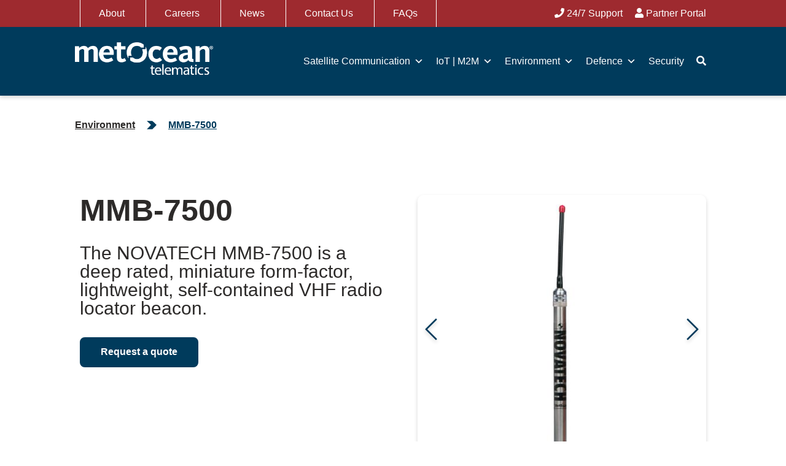

--- FILE ---
content_type: text/html; charset=UTF-8
request_url: https://metocean.com/products/mmb-7500/
body_size: 26634
content:

  <!doctype html>
<!--[if lt IE 7]><html class="no-js ie ie6 lt-ie9 lt-ie8 lt-ie7" lang="en-US"> <![endif]-->
<!--[if IE 7]><html class="no-js ie ie7 lt-ie9 lt-ie8" lang="en-US"> <![endif]-->
<!--[if IE 8]><html class="no-js ie ie8 lt-ie9" lang="en-US"> <![endif]-->
<!--[if gt IE 8]><!-->
<html class="no-js" lang="en-US">
  <!--<![endif]-->
  <head>
    <meta charset="UTF-8"/>
    <meta name="viewport" content="width=device-width, height=device-height, initial-scale=1">
    <title>
              MMB-7500
        |
        MetOcean Telematics
          </title>
    <link rel="pingback" href="https://metocean.com/xmlrpc.php"/>
    <meta name='robots' content='index, follow, max-image-preview:large, max-snippet:-1, max-video-preview:-1' />
<script id="cookie-law-info-gcm-var-js">
var _ckyGcm = {"status":true,"default_settings":[{"analytics":"denied","advertisement":"denied","functional":"denied","necessary":"granted","ad_user_data":"denied","ad_personalization":"denied","regions":"All"}],"wait_for_update":2000,"url_passthrough":false,"ads_data_redaction":false}</script>
<script id="cookie-law-info-gcm-js" type="text/javascript" src="https://metocean.com/wp-content/plugins/cookie-law-info/lite/frontend/js/gcm.min.js"></script> <script id="cookieyes" type="text/javascript" src="https://cdn-cookieyes.com/client_data/9af19d14d8958f27fc987721/script.js"></script>
<!-- Google Tag Manager for WordPress by gtm4wp.com -->
<script data-cfasync="false" data-pagespeed-no-defer>
	var gtm4wp_datalayer_name = "dataLayer";
	var dataLayer = dataLayer || [];
</script>
<!-- End Google Tag Manager for WordPress by gtm4wp.com -->
	<!-- This site is optimized with the Yoast SEO plugin v26.6 - https://yoast.com/wordpress/plugins/seo/ -->
	<meta name="description" content="The NOVATECH MMB-7500 is a deep rated, miniature form-factor, lightweight, self-contained VHF radio locator beacon. Learn more." />
	<link rel="canonical" href="https://metocean.com/products/mmb-7500/" />
	<meta property="og:locale" content="en_US" />
	<meta property="og:type" content="article" />
	<meta property="og:title" content="MMB-7500" />
	<meta property="og:description" content="The NOVATECH MMB-7500 is a deep rated, miniature form-factor, lightweight, self-contained VHF radio locator beacon. Learn more." />
	<meta property="og:url" content="https://metocean.com/products/mmb-7500/" />
	<meta property="og:site_name" content="MetOcean Telematics" />
	<meta property="article:modified_time" content="2025-05-05T14:46:43+00:00" />
	<meta property="og:image" content="https://metocean.com/wp-content/uploads/2021/08/untitled-1-1.jpg" />
	<meta property="og:image:width" content="500" />
	<meta property="og:image:height" content="500" />
	<meta property="og:image:type" content="image/jpeg" />
	<meta name="twitter:card" content="summary_large_image" />
	<meta name="twitter:label1" content="Est. reading time" />
	<meta name="twitter:data1" content="1 minute" />
	<script type="application/ld+json" class="yoast-schema-graph">{"@context":"https://schema.org","@graph":[{"@type":"WebPage","@id":"https://metocean.com/products/mmb-7500/","url":"https://metocean.com/products/mmb-7500/","name":"MMB-7500","isPartOf":{"@id":"https://metocean.com/#website"},"primaryImageOfPage":{"@id":"https://metocean.com/products/mmb-7500/#primaryimage"},"image":{"@id":"https://metocean.com/products/mmb-7500/#primaryimage"},"thumbnailUrl":"https://metocean.com/wp-content/uploads/2021/08/untitled-1-1.jpg","datePublished":"2021-08-16T10:44:39+00:00","dateModified":"2025-05-05T14:46:43+00:00","description":"The NOVATECH MMB-7500 is a deep rated, miniature form-factor, lightweight, self-contained VHF radio locator beacon. Learn more.","breadcrumb":{"@id":"https://metocean.com/products/mmb-7500/#breadcrumb"},"inLanguage":"en-US","potentialAction":[{"@type":"ReadAction","target":["https://metocean.com/products/mmb-7500/"]}]},{"@type":"ImageObject","inLanguage":"en-US","@id":"https://metocean.com/products/mmb-7500/#primaryimage","url":"https://metocean.com/wp-content/uploads/2021/08/untitled-1-1.jpg","contentUrl":"https://metocean.com/wp-content/uploads/2021/08/untitled-1-1.jpg","width":500,"height":500},{"@type":"BreadcrumbList","@id":"https://metocean.com/products/mmb-7500/#breadcrumb","itemListElement":[{"@type":"ListItem","position":1,"name":"Home","item":"https://metocean.com/"},{"@type":"ListItem","position":2,"name":"MMB-7500"}]},{"@type":"WebSite","@id":"https://metocean.com/#website","url":"https://metocean.com/","name":"MetOcean Telematics","description":"","publisher":{"@id":"https://metocean.com/#organization"},"potentialAction":[{"@type":"SearchAction","target":{"@type":"EntryPoint","urlTemplate":"https://metocean.com/?s={search_term_string}"},"query-input":{"@type":"PropertyValueSpecification","valueRequired":true,"valueName":"search_term_string"}}],"inLanguage":"en-US"},{"@type":"Organization","@id":"https://metocean.com/#organization","name":"MetOcean Telematics","url":"https://metocean.com/","logo":{"@type":"ImageObject","inLanguage":"en-US","@id":"https://metocean.com/#/schema/logo/image/","url":"https://metocean.com/wp-content/uploads/2021/12/Color-MetOcean-Telematics-Logo.png","contentUrl":"https://metocean.com/wp-content/uploads/2021/12/Color-MetOcean-Telematics-Logo.png","width":2136,"height":606,"caption":"MetOcean Telematics"},"image":{"@id":"https://metocean.com/#/schema/logo/image/"}}]}</script>
	<!-- / Yoast SEO plugin. -->


<link rel='dns-prefetch' href='//cdnjs.cloudflare.com' />
<link rel='dns-prefetch' href='//cdn.jsdelivr.net' />
<link rel='dns-prefetch' href='//use.typekit.net' />
<link rel="alternate" title="oEmbed (JSON)" type="application/json+oembed" href="https://metocean.com/wp-json/oembed/1.0/embed?url=https%3A%2F%2Fmetocean.com%2Fproducts%2Fmmb-7500%2F" />
<link rel="alternate" title="oEmbed (XML)" type="text/xml+oembed" href="https://metocean.com/wp-json/oembed/1.0/embed?url=https%3A%2F%2Fmetocean.com%2Fproducts%2Fmmb-7500%2F&#038;format=xml" />
<style id='wp-img-auto-sizes-contain-inline-css' type='text/css'>
img:is([sizes=auto i],[sizes^="auto," i]){contain-intrinsic-size:3000px 1500px}
/*# sourceURL=wp-img-auto-sizes-contain-inline-css */
</style>
<style id='wp-block-library-inline-css' type='text/css'>
:root{--wp-block-synced-color:#7a00df;--wp-block-synced-color--rgb:122,0,223;--wp-bound-block-color:var(--wp-block-synced-color);--wp-editor-canvas-background:#ddd;--wp-admin-theme-color:#007cba;--wp-admin-theme-color--rgb:0,124,186;--wp-admin-theme-color-darker-10:#006ba1;--wp-admin-theme-color-darker-10--rgb:0,107,160.5;--wp-admin-theme-color-darker-20:#005a87;--wp-admin-theme-color-darker-20--rgb:0,90,135;--wp-admin-border-width-focus:2px}@media (min-resolution:192dpi){:root{--wp-admin-border-width-focus:1.5px}}.wp-element-button{cursor:pointer}:root .has-very-light-gray-background-color{background-color:#eee}:root .has-very-dark-gray-background-color{background-color:#313131}:root .has-very-light-gray-color{color:#eee}:root .has-very-dark-gray-color{color:#313131}:root .has-vivid-green-cyan-to-vivid-cyan-blue-gradient-background{background:linear-gradient(135deg,#00d084,#0693e3)}:root .has-purple-crush-gradient-background{background:linear-gradient(135deg,#34e2e4,#4721fb 50%,#ab1dfe)}:root .has-hazy-dawn-gradient-background{background:linear-gradient(135deg,#faaca8,#dad0ec)}:root .has-subdued-olive-gradient-background{background:linear-gradient(135deg,#fafae1,#67a671)}:root .has-atomic-cream-gradient-background{background:linear-gradient(135deg,#fdd79a,#004a59)}:root .has-nightshade-gradient-background{background:linear-gradient(135deg,#330968,#31cdcf)}:root .has-midnight-gradient-background{background:linear-gradient(135deg,#020381,#2874fc)}:root{--wp--preset--font-size--normal:16px;--wp--preset--font-size--huge:42px}.has-regular-font-size{font-size:1em}.has-larger-font-size{font-size:2.625em}.has-normal-font-size{font-size:var(--wp--preset--font-size--normal)}.has-huge-font-size{font-size:var(--wp--preset--font-size--huge)}.has-text-align-center{text-align:center}.has-text-align-left{text-align:left}.has-text-align-right{text-align:right}.has-fit-text{white-space:nowrap!important}#end-resizable-editor-section{display:none}.aligncenter{clear:both}.items-justified-left{justify-content:flex-start}.items-justified-center{justify-content:center}.items-justified-right{justify-content:flex-end}.items-justified-space-between{justify-content:space-between}.screen-reader-text{border:0;clip-path:inset(50%);height:1px;margin:-1px;overflow:hidden;padding:0;position:absolute;width:1px;word-wrap:normal!important}.screen-reader-text:focus{background-color:#ddd;clip-path:none;color:#444;display:block;font-size:1em;height:auto;left:5px;line-height:normal;padding:15px 23px 14px;text-decoration:none;top:5px;width:auto;z-index:100000}html :where(.has-border-color){border-style:solid}html :where([style*=border-top-color]){border-top-style:solid}html :where([style*=border-right-color]){border-right-style:solid}html :where([style*=border-bottom-color]){border-bottom-style:solid}html :where([style*=border-left-color]){border-left-style:solid}html :where([style*=border-width]){border-style:solid}html :where([style*=border-top-width]){border-top-style:solid}html :where([style*=border-right-width]){border-right-style:solid}html :where([style*=border-bottom-width]){border-bottom-style:solid}html :where([style*=border-left-width]){border-left-style:solid}html :where(img[class*=wp-image-]){height:auto;max-width:100%}:where(figure){margin:0 0 1em}html :where(.is-position-sticky){--wp-admin--admin-bar--position-offset:var(--wp-admin--admin-bar--height,0px)}@media screen and (max-width:600px){html :where(.is-position-sticky){--wp-admin--admin-bar--position-offset:0px}}

/*# sourceURL=wp-block-library-inline-css */
</style><style id='global-styles-inline-css' type='text/css'>
:root{--wp--preset--aspect-ratio--square: 1;--wp--preset--aspect-ratio--4-3: 4/3;--wp--preset--aspect-ratio--3-4: 3/4;--wp--preset--aspect-ratio--3-2: 3/2;--wp--preset--aspect-ratio--2-3: 2/3;--wp--preset--aspect-ratio--16-9: 16/9;--wp--preset--aspect-ratio--9-16: 9/16;--wp--preset--color--black: #000000;--wp--preset--color--cyan-bluish-gray: #abb8c3;--wp--preset--color--white: #fff;--wp--preset--color--pale-pink: #f78da7;--wp--preset--color--vivid-red: #cf2e2e;--wp--preset--color--luminous-vivid-orange: #ff6900;--wp--preset--color--luminous-vivid-amber: #fcb900;--wp--preset--color--light-green-cyan: #7bdcb5;--wp--preset--color--vivid-green-cyan: #00d084;--wp--preset--color--pale-cyan-blue: #8ed1fc;--wp--preset--color--vivid-cyan-blue: #0693e3;--wp--preset--color--vivid-purple: #9b51e0;--wp--preset--color--blue: #0E7676;--wp--preset--color--green: #436A1C;--wp--preset--color--grey: #4B4B4B;--wp--preset--color--orange: #8E430C;--wp--preset--color--yellow: #8D6E11;--wp--preset--gradient--vivid-cyan-blue-to-vivid-purple: linear-gradient(135deg,rgb(6,147,227) 0%,rgb(155,81,224) 100%);--wp--preset--gradient--light-green-cyan-to-vivid-green-cyan: linear-gradient(135deg,rgb(122,220,180) 0%,rgb(0,208,130) 100%);--wp--preset--gradient--luminous-vivid-amber-to-luminous-vivid-orange: linear-gradient(135deg,rgb(252,185,0) 0%,rgb(255,105,0) 100%);--wp--preset--gradient--luminous-vivid-orange-to-vivid-red: linear-gradient(135deg,rgb(255,105,0) 0%,rgb(207,46,46) 100%);--wp--preset--gradient--very-light-gray-to-cyan-bluish-gray: linear-gradient(135deg,rgb(238,238,238) 0%,rgb(169,184,195) 100%);--wp--preset--gradient--cool-to-warm-spectrum: linear-gradient(135deg,rgb(74,234,220) 0%,rgb(151,120,209) 20%,rgb(207,42,186) 40%,rgb(238,44,130) 60%,rgb(251,105,98) 80%,rgb(254,248,76) 100%);--wp--preset--gradient--blush-light-purple: linear-gradient(135deg,rgb(255,206,236) 0%,rgb(152,150,240) 100%);--wp--preset--gradient--blush-bordeaux: linear-gradient(135deg,rgb(254,205,165) 0%,rgb(254,45,45) 50%,rgb(107,0,62) 100%);--wp--preset--gradient--luminous-dusk: linear-gradient(135deg,rgb(255,203,112) 0%,rgb(199,81,192) 50%,rgb(65,88,208) 100%);--wp--preset--gradient--pale-ocean: linear-gradient(135deg,rgb(255,245,203) 0%,rgb(182,227,212) 50%,rgb(51,167,181) 100%);--wp--preset--gradient--electric-grass: linear-gradient(135deg,rgb(202,248,128) 0%,rgb(113,206,126) 100%);--wp--preset--gradient--midnight: linear-gradient(135deg,rgb(2,3,129) 0%,rgb(40,116,252) 100%);--wp--preset--font-size--small: 13px;--wp--preset--font-size--medium: 20px;--wp--preset--font-size--large: 36px;--wp--preset--font-size--x-large: 42px;--wp--preset--spacing--20: 0.44rem;--wp--preset--spacing--30: 0.67rem;--wp--preset--spacing--40: 1rem;--wp--preset--spacing--50: 1.5rem;--wp--preset--spacing--60: 2.25rem;--wp--preset--spacing--70: 3.38rem;--wp--preset--spacing--80: 5.06rem;--wp--preset--shadow--natural: 6px 6px 9px rgba(0, 0, 0, 0.2);--wp--preset--shadow--deep: 12px 12px 50px rgba(0, 0, 0, 0.4);--wp--preset--shadow--sharp: 6px 6px 0px rgba(0, 0, 0, 0.2);--wp--preset--shadow--outlined: 6px 6px 0px -3px rgb(255, 255, 255), 6px 6px rgb(0, 0, 0);--wp--preset--shadow--crisp: 6px 6px 0px rgb(0, 0, 0);}:where(.is-layout-flex){gap: 0.5em;}:where(.is-layout-grid){gap: 0.5em;}body .is-layout-flex{display: flex;}.is-layout-flex{flex-wrap: wrap;align-items: center;}.is-layout-flex > :is(*, div){margin: 0;}body .is-layout-grid{display: grid;}.is-layout-grid > :is(*, div){margin: 0;}:where(.wp-block-columns.is-layout-flex){gap: 2em;}:where(.wp-block-columns.is-layout-grid){gap: 2em;}:where(.wp-block-post-template.is-layout-flex){gap: 1.25em;}:where(.wp-block-post-template.is-layout-grid){gap: 1.25em;}.has-black-color{color: var(--wp--preset--color--black) !important;}.has-cyan-bluish-gray-color{color: var(--wp--preset--color--cyan-bluish-gray) !important;}.has-white-color{color: var(--wp--preset--color--white) !important;}.has-pale-pink-color{color: var(--wp--preset--color--pale-pink) !important;}.has-vivid-red-color{color: var(--wp--preset--color--vivid-red) !important;}.has-luminous-vivid-orange-color{color: var(--wp--preset--color--luminous-vivid-orange) !important;}.has-luminous-vivid-amber-color{color: var(--wp--preset--color--luminous-vivid-amber) !important;}.has-light-green-cyan-color{color: var(--wp--preset--color--light-green-cyan) !important;}.has-vivid-green-cyan-color{color: var(--wp--preset--color--vivid-green-cyan) !important;}.has-pale-cyan-blue-color{color: var(--wp--preset--color--pale-cyan-blue) !important;}.has-vivid-cyan-blue-color{color: var(--wp--preset--color--vivid-cyan-blue) !important;}.has-vivid-purple-color{color: var(--wp--preset--color--vivid-purple) !important;}.has-black-background-color{background-color: var(--wp--preset--color--black) !important;}.has-cyan-bluish-gray-background-color{background-color: var(--wp--preset--color--cyan-bluish-gray) !important;}.has-white-background-color{background-color: var(--wp--preset--color--white) !important;}.has-pale-pink-background-color{background-color: var(--wp--preset--color--pale-pink) !important;}.has-vivid-red-background-color{background-color: var(--wp--preset--color--vivid-red) !important;}.has-luminous-vivid-orange-background-color{background-color: var(--wp--preset--color--luminous-vivid-orange) !important;}.has-luminous-vivid-amber-background-color{background-color: var(--wp--preset--color--luminous-vivid-amber) !important;}.has-light-green-cyan-background-color{background-color: var(--wp--preset--color--light-green-cyan) !important;}.has-vivid-green-cyan-background-color{background-color: var(--wp--preset--color--vivid-green-cyan) !important;}.has-pale-cyan-blue-background-color{background-color: var(--wp--preset--color--pale-cyan-blue) !important;}.has-vivid-cyan-blue-background-color{background-color: var(--wp--preset--color--vivid-cyan-blue) !important;}.has-vivid-purple-background-color{background-color: var(--wp--preset--color--vivid-purple) !important;}.has-black-border-color{border-color: var(--wp--preset--color--black) !important;}.has-cyan-bluish-gray-border-color{border-color: var(--wp--preset--color--cyan-bluish-gray) !important;}.has-white-border-color{border-color: var(--wp--preset--color--white) !important;}.has-pale-pink-border-color{border-color: var(--wp--preset--color--pale-pink) !important;}.has-vivid-red-border-color{border-color: var(--wp--preset--color--vivid-red) !important;}.has-luminous-vivid-orange-border-color{border-color: var(--wp--preset--color--luminous-vivid-orange) !important;}.has-luminous-vivid-amber-border-color{border-color: var(--wp--preset--color--luminous-vivid-amber) !important;}.has-light-green-cyan-border-color{border-color: var(--wp--preset--color--light-green-cyan) !important;}.has-vivid-green-cyan-border-color{border-color: var(--wp--preset--color--vivid-green-cyan) !important;}.has-pale-cyan-blue-border-color{border-color: var(--wp--preset--color--pale-cyan-blue) !important;}.has-vivid-cyan-blue-border-color{border-color: var(--wp--preset--color--vivid-cyan-blue) !important;}.has-vivid-purple-border-color{border-color: var(--wp--preset--color--vivid-purple) !important;}.has-vivid-cyan-blue-to-vivid-purple-gradient-background{background: var(--wp--preset--gradient--vivid-cyan-blue-to-vivid-purple) !important;}.has-light-green-cyan-to-vivid-green-cyan-gradient-background{background: var(--wp--preset--gradient--light-green-cyan-to-vivid-green-cyan) !important;}.has-luminous-vivid-amber-to-luminous-vivid-orange-gradient-background{background: var(--wp--preset--gradient--luminous-vivid-amber-to-luminous-vivid-orange) !important;}.has-luminous-vivid-orange-to-vivid-red-gradient-background{background: var(--wp--preset--gradient--luminous-vivid-orange-to-vivid-red) !important;}.has-very-light-gray-to-cyan-bluish-gray-gradient-background{background: var(--wp--preset--gradient--very-light-gray-to-cyan-bluish-gray) !important;}.has-cool-to-warm-spectrum-gradient-background{background: var(--wp--preset--gradient--cool-to-warm-spectrum) !important;}.has-blush-light-purple-gradient-background{background: var(--wp--preset--gradient--blush-light-purple) !important;}.has-blush-bordeaux-gradient-background{background: var(--wp--preset--gradient--blush-bordeaux) !important;}.has-luminous-dusk-gradient-background{background: var(--wp--preset--gradient--luminous-dusk) !important;}.has-pale-ocean-gradient-background{background: var(--wp--preset--gradient--pale-ocean) !important;}.has-electric-grass-gradient-background{background: var(--wp--preset--gradient--electric-grass) !important;}.has-midnight-gradient-background{background: var(--wp--preset--gradient--midnight) !important;}.has-small-font-size{font-size: var(--wp--preset--font-size--small) !important;}.has-medium-font-size{font-size: var(--wp--preset--font-size--medium) !important;}.has-large-font-size{font-size: var(--wp--preset--font-size--large) !important;}.has-x-large-font-size{font-size: var(--wp--preset--font-size--x-large) !important;}
/*# sourceURL=global-styles-inline-css */
</style>

<style id='classic-theme-styles-inline-css' type='text/css'>
/*! This file is auto-generated */
.wp-block-button__link{color:#fff;background-color:#32373c;border-radius:9999px;box-shadow:none;text-decoration:none;padding:calc(.667em + 2px) calc(1.333em + 2px);font-size:1.125em}.wp-block-file__button{background:#32373c;color:#fff;text-decoration:none}
/*# sourceURL=/wp-includes/css/classic-themes.min.css */
</style>
<link rel='stylesheet' id='style-index-css-css' href='https://metocean.com/wp-content/plugins/gallery-styles/build/style-index.css?ver=1767642952' type='text/css' media='all' />
<link rel='stylesheet' id='wp-components-css' href='https://metocean.com/wp-includes/css/dist/components/style.min.css?ver=6.9' type='text/css' media='all' />
<link rel='stylesheet' id='wp-preferences-css' href='https://metocean.com/wp-includes/css/dist/preferences/style.min.css?ver=6.9' type='text/css' media='all' />
<link rel='stylesheet' id='wp-block-editor-css' href='https://metocean.com/wp-includes/css/dist/block-editor/style.min.css?ver=6.9' type='text/css' media='all' />
<link rel='stylesheet' id='popup-maker-block-library-style-css' href='https://metocean.com/wp-content/plugins/popup-maker/dist/packages/block-library-style.css?ver=dbea705cfafe089d65f1' type='text/css' media='all' />
<link rel='stylesheet' id='megamenu-css' href='https://metocean.com/wp-content/uploads/maxmegamenu/style.css?ver=12819b' type='text/css' media='all' />
<link rel='stylesheet' id='dashicons-css' href='https://metocean.com/wp-includes/css/dashicons.min.css?ver=6.9' type='text/css' media='all' />
<link rel='stylesheet' id='myriad-pro-css' href='//use.typekit.net/eyg4zbn.css?ver=6.9' type='text/css' media='all' />
<link rel='stylesheet' id='style-css' href='https://metocean.com/wp-content/themes/metocean/assets/css/style.css?ver=6.9' type='text/css' media='all' />
<link rel='stylesheet' id='slick-css-css' href='//cdn.jsdelivr.net/npm/slick-carousel@1.8.1/slick/slick.css?ver=6.9' type='text/css' media='all' />
<link rel='stylesheet' id='lity-css-css' href='//cdnjs.cloudflare.com/ajax/libs/lity/2.4.1/lity.css?ver=6.9' type='text/css' media='all' />
<link rel='stylesheet' id='animate-css-css' href='//cdnjs.cloudflare.com/ajax/libs/animate.css/4.1.1/animate.min.css?ver=6.9' type='text/css' media='all' />
<link rel='stylesheet' id='font-awesome-css-css' href='https://metocean.com/wp-content/themes/metocean/assets/fonts/fontawesome/css/all.css?ver=6.9' type='text/css' media='all' />
<link rel='stylesheet' id='nf-display-css' href='https://metocean.com/wp-content/plugins/ninja-forms/assets/css/display-opinions-light.css?ver=6.9' type='text/css' media='all' />
<link rel='stylesheet' id='nf-font-awesome-css' href='https://metocean.com/wp-content/plugins/ninja-forms/assets/css/font-awesome.min.css?ver=6.9' type='text/css' media='all' />
<link rel='stylesheet' id='popup-maker-site-css' href='//metocean.com/wp-content/uploads/pum/pum-site-styles.css?generated=1757093233&#038;ver=1.21.5' type='text/css' media='all' />
<script type="text/javascript" src="//cdnjs.cloudflare.com/ajax/libs/jquery/3.2.1/jquery.min.js?ver=6.9" id="jquery-js"></script>
<script type="text/javascript" id="file_uploads_nfpluginsettings-js-extra">
/* <![CDATA[ */
var params = {"clearLogRestUrl":"https://metocean.com/wp-json/nf-file-uploads/debug-log/delete-all","clearLogButtonId":"file_uploads_clear_debug_logger","downloadLogRestUrl":"https://metocean.com/wp-json/nf-file-uploads/debug-log/get-all","downloadLogButtonId":"file_uploads_download_debug_logger"};
//# sourceURL=file_uploads_nfpluginsettings-js-extra
/* ]]> */
</script>
<script type="text/javascript" src="https://metocean.com/wp-content/plugins/ninja-forms-uploads/assets/js/nfpluginsettings.js?ver=3.3.21" id="file_uploads_nfpluginsettings-js"></script>
<script type="text/javascript" src="https://cdnjs.cloudflare.com/ajax/libs/lity/2.4.1/lity.min.js?ver=2.5.17" id="lity-js"></script>
<script type="text/javascript" src="//cdn.jsdelivr.net/npm/slick-carousel@1.8.1/slick/slick.min.js" id="slick-js"></script>
<script type="text/javascript" src="https://metocean.com/wp-includes/js/underscore.min.js?ver=1.13.7" id="underscore-js"></script>
<script type="text/javascript" src="https://metocean.com/wp-includes/js/backbone.min.js?ver=1.6.0" id="backbone-js"></script>
<script type="text/javascript" src="https://metocean.com/wp-content/plugins/ninja-forms/assets/js/min/front-end-deps.js?ver=3.13.4" id="nf-front-end-deps-js"></script>
<script type="text/javascript" id="nf-front-end-js-extra">
/* <![CDATA[ */
var nfi18n = {"ninjaForms":"Ninja Forms","changeEmailErrorMsg":"Please enter a valid email address!","changeDateErrorMsg":"Please enter a valid date!","confirmFieldErrorMsg":"These fields must match!","fieldNumberNumMinError":"Number Min Error","fieldNumberNumMaxError":"Number Max Error","fieldNumberIncrementBy":"Please increment by ","fieldTextareaRTEInsertLink":"Insert Link","fieldTextareaRTEInsertMedia":"Insert Media","fieldTextareaRTESelectAFile":"Select a file","formErrorsCorrectErrors":"Please correct errors before submitting this form.","formHoneypot":"If you are a human seeing this field, please leave it empty.","validateRequiredField":"This is a required field.","honeypotHoneypotError":"Honeypot Error","fileUploadOldCodeFileUploadInProgress":"File Upload in Progress.","fileUploadOldCodeFileUpload":"FILE UPLOAD","currencySymbol":"$","fieldsMarkedRequired":"Fields marked with an \u003Cspan class=\"ninja-forms-req-symbol\"\u003E*\u003C/span\u003E are required","thousands_sep":",","decimal_point":".","siteLocale":"en_US","dateFormat":"m/d/Y","startOfWeek":"0","of":"of","previousMonth":"Previous Month","nextMonth":"Next Month","months":["January","February","March","April","May","June","July","August","September","October","November","December"],"monthsShort":["Jan","Feb","Mar","Apr","May","Jun","Jul","Aug","Sep","Oct","Nov","Dec"],"weekdays":["Sunday","Monday","Tuesday","Wednesday","Thursday","Friday","Saturday"],"weekdaysShort":["Sun","Mon","Tue","Wed","Thu","Fri","Sat"],"weekdaysMin":["Su","Mo","Tu","We","Th","Fr","Sa"],"recaptchaConsentMissing":"reCaptcha validation couldn't load.","recaptchaMissingCookie":"reCaptcha v3 validation couldn't load the cookie needed to submit the form.","recaptchaConsentEvent":"Accept reCaptcha cookies before sending the form."};
var nfFrontEnd = {"adminAjax":"https://metocean.com/wp-admin/admin-ajax.php","ajaxNonce":"c26440c7ff","requireBaseUrl":"https://metocean.com/wp-content/plugins/ninja-forms/assets/js/","use_merge_tags":{"user":{"address":"address","textbox":"textbox","button":"button","checkbox":"checkbox","city":"city","confirm":"confirm","date":"date","email":"email","firstname":"firstname","html":"html","hcaptcha":"hcaptcha","hidden":"hidden","lastname":"lastname","listcheckbox":"listcheckbox","listcountry":"listcountry","listimage":"listimage","listmultiselect":"listmultiselect","listradio":"listradio","listselect":"listselect","liststate":"liststate","note":"note","number":"number","password":"password","passwordconfirm":"passwordconfirm","product":"product","quantity":"quantity","recaptcha":"recaptcha","recaptcha_v3":"recaptcha_v3","repeater":"repeater","shipping":"shipping","signature":"signature","spam":"spam","starrating":"starrating","submit":"submit","terms":"terms","textarea":"textarea","total":"total","turnstile":"turnstile","unknown":"unknown","zip":"zip","hr":"hr","file_upload":"file_upload"},"post":{"address":"address","textbox":"textbox","button":"button","checkbox":"checkbox","city":"city","confirm":"confirm","date":"date","email":"email","firstname":"firstname","html":"html","hcaptcha":"hcaptcha","hidden":"hidden","lastname":"lastname","listcheckbox":"listcheckbox","listcountry":"listcountry","listimage":"listimage","listmultiselect":"listmultiselect","listradio":"listradio","listselect":"listselect","liststate":"liststate","note":"note","number":"number","password":"password","passwordconfirm":"passwordconfirm","product":"product","quantity":"quantity","recaptcha":"recaptcha","recaptcha_v3":"recaptcha_v3","repeater":"repeater","shipping":"shipping","signature":"signature","spam":"spam","starrating":"starrating","submit":"submit","terms":"terms","textarea":"textarea","total":"total","turnstile":"turnstile","unknown":"unknown","zip":"zip","hr":"hr","file_upload":"file_upload"},"system":{"address":"address","textbox":"textbox","button":"button","checkbox":"checkbox","city":"city","confirm":"confirm","date":"date","email":"email","firstname":"firstname","html":"html","hcaptcha":"hcaptcha","hidden":"hidden","lastname":"lastname","listcheckbox":"listcheckbox","listcountry":"listcountry","listimage":"listimage","listmultiselect":"listmultiselect","listradio":"listradio","listselect":"listselect","liststate":"liststate","note":"note","number":"number","password":"password","passwordconfirm":"passwordconfirm","product":"product","quantity":"quantity","recaptcha":"recaptcha","recaptcha_v3":"recaptcha_v3","repeater":"repeater","shipping":"shipping","signature":"signature","spam":"spam","starrating":"starrating","submit":"submit","terms":"terms","textarea":"textarea","total":"total","turnstile":"turnstile","unknown":"unknown","zip":"zip","hr":"hr","file_upload":"file_upload"},"fields":{"address":"address","textbox":"textbox","button":"button","checkbox":"checkbox","city":"city","confirm":"confirm","date":"date","email":"email","firstname":"firstname","html":"html","hcaptcha":"hcaptcha","hidden":"hidden","lastname":"lastname","listcheckbox":"listcheckbox","listcountry":"listcountry","listimage":"listimage","listmultiselect":"listmultiselect","listradio":"listradio","listselect":"listselect","liststate":"liststate","note":"note","number":"number","password":"password","passwordconfirm":"passwordconfirm","product":"product","quantity":"quantity","recaptcha":"recaptcha","recaptcha_v3":"recaptcha_v3","repeater":"repeater","shipping":"shipping","signature":"signature","spam":"spam","starrating":"starrating","submit":"submit","terms":"terms","textarea":"textarea","total":"total","turnstile":"turnstile","unknown":"unknown","zip":"zip","hr":"hr","file_upload":"file_upload"},"calculations":{"html":"html","hidden":"hidden","note":"note","unknown":"unknown"}},"opinionated_styles":"light","filter_esc_status":"false","nf_consent_status_response":[]};
var nfInlineVars = [];
var nfi18n = {"ninjaForms":"Ninja Forms","changeEmailErrorMsg":"Please enter a valid email address!","changeDateErrorMsg":"Please enter a valid date!","confirmFieldErrorMsg":"These fields must match!","fieldNumberNumMinError":"Number Min Error","fieldNumberNumMaxError":"Number Max Error","fieldNumberIncrementBy":"Please increment by ","fieldTextareaRTEInsertLink":"Insert Link","fieldTextareaRTEInsertMedia":"Insert Media","fieldTextareaRTESelectAFile":"Select a file","formErrorsCorrectErrors":"Please correct errors before submitting this form.","formHoneypot":"If you are a human seeing this field, please leave it empty.","validateRequiredField":"This is a required field.","honeypotHoneypotError":"Honeypot Error","fileUploadOldCodeFileUploadInProgress":"File Upload in Progress.","fileUploadOldCodeFileUpload":"FILE UPLOAD","currencySymbol":"$","fieldsMarkedRequired":"Fields marked with an \u003Cspan class=\"ninja-forms-req-symbol\"\u003E*\u003C/span\u003E are required","thousands_sep":",","decimal_point":".","siteLocale":"en_US","dateFormat":"m/d/Y","startOfWeek":"0","of":"of","previousMonth":"Previous Month","nextMonth":"Next Month","months":["January","February","March","April","May","June","July","August","September","October","November","December"],"monthsShort":["Jan","Feb","Mar","Apr","May","Jun","Jul","Aug","Sep","Oct","Nov","Dec"],"weekdays":["Sunday","Monday","Tuesday","Wednesday","Thursday","Friday","Saturday"],"weekdaysShort":["Sun","Mon","Tue","Wed","Thu","Fri","Sat"],"weekdaysMin":["Su","Mo","Tu","We","Th","Fr","Sa"],"recaptchaConsentMissing":"reCaptcha validation couldn't load.","recaptchaMissingCookie":"reCaptcha v3 validation couldn't load the cookie needed to submit the form.","recaptchaConsentEvent":"Accept reCaptcha cookies before sending the form."};
var nfFrontEnd = {"adminAjax":"https://metocean.com/wp-admin/admin-ajax.php","ajaxNonce":"c26440c7ff","requireBaseUrl":"https://metocean.com/wp-content/plugins/ninja-forms/assets/js/","use_merge_tags":{"user":{"address":"address","textbox":"textbox","button":"button","checkbox":"checkbox","city":"city","confirm":"confirm","date":"date","email":"email","firstname":"firstname","html":"html","hcaptcha":"hcaptcha","hidden":"hidden","lastname":"lastname","listcheckbox":"listcheckbox","listcountry":"listcountry","listimage":"listimage","listmultiselect":"listmultiselect","listradio":"listradio","listselect":"listselect","liststate":"liststate","note":"note","number":"number","password":"password","passwordconfirm":"passwordconfirm","product":"product","quantity":"quantity","recaptcha":"recaptcha","recaptcha_v3":"recaptcha_v3","repeater":"repeater","shipping":"shipping","signature":"signature","spam":"spam","starrating":"starrating","submit":"submit","terms":"terms","textarea":"textarea","total":"total","turnstile":"turnstile","unknown":"unknown","zip":"zip","hr":"hr","file_upload":"file_upload"},"post":{"address":"address","textbox":"textbox","button":"button","checkbox":"checkbox","city":"city","confirm":"confirm","date":"date","email":"email","firstname":"firstname","html":"html","hcaptcha":"hcaptcha","hidden":"hidden","lastname":"lastname","listcheckbox":"listcheckbox","listcountry":"listcountry","listimage":"listimage","listmultiselect":"listmultiselect","listradio":"listradio","listselect":"listselect","liststate":"liststate","note":"note","number":"number","password":"password","passwordconfirm":"passwordconfirm","product":"product","quantity":"quantity","recaptcha":"recaptcha","recaptcha_v3":"recaptcha_v3","repeater":"repeater","shipping":"shipping","signature":"signature","spam":"spam","starrating":"starrating","submit":"submit","terms":"terms","textarea":"textarea","total":"total","turnstile":"turnstile","unknown":"unknown","zip":"zip","hr":"hr","file_upload":"file_upload"},"system":{"address":"address","textbox":"textbox","button":"button","checkbox":"checkbox","city":"city","confirm":"confirm","date":"date","email":"email","firstname":"firstname","html":"html","hcaptcha":"hcaptcha","hidden":"hidden","lastname":"lastname","listcheckbox":"listcheckbox","listcountry":"listcountry","listimage":"listimage","listmultiselect":"listmultiselect","listradio":"listradio","listselect":"listselect","liststate":"liststate","note":"note","number":"number","password":"password","passwordconfirm":"passwordconfirm","product":"product","quantity":"quantity","recaptcha":"recaptcha","recaptcha_v3":"recaptcha_v3","repeater":"repeater","shipping":"shipping","signature":"signature","spam":"spam","starrating":"starrating","submit":"submit","terms":"terms","textarea":"textarea","total":"total","turnstile":"turnstile","unknown":"unknown","zip":"zip","hr":"hr","file_upload":"file_upload"},"fields":{"address":"address","textbox":"textbox","button":"button","checkbox":"checkbox","city":"city","confirm":"confirm","date":"date","email":"email","firstname":"firstname","html":"html","hcaptcha":"hcaptcha","hidden":"hidden","lastname":"lastname","listcheckbox":"listcheckbox","listcountry":"listcountry","listimage":"listimage","listmultiselect":"listmultiselect","listradio":"listradio","listselect":"listselect","liststate":"liststate","note":"note","number":"number","password":"password","passwordconfirm":"passwordconfirm","product":"product","quantity":"quantity","recaptcha":"recaptcha","recaptcha_v3":"recaptcha_v3","repeater":"repeater","shipping":"shipping","signature":"signature","spam":"spam","starrating":"starrating","submit":"submit","terms":"terms","textarea":"textarea","total":"total","turnstile":"turnstile","unknown":"unknown","zip":"zip","hr":"hr","file_upload":"file_upload"},"calculations":{"html":"html","hidden":"hidden","note":"note","unknown":"unknown"}},"opinionated_styles":"light","filter_esc_status":"false","nf_consent_status_response":[]};
var nfInlineVars = [];
//# sourceURL=nf-front-end-js-extra
/* ]]> */
</script>
<script type="text/javascript" src="https://metocean.com/wp-content/plugins/ninja-forms/assets/js/min/front-end.js?ver=3.13.4" id="nf-front-end-js"></script>
<script type="text/javascript" src="https://metocean.com/wp-content/plugins/ninja-forms-conditionals/assets/js/min/front-end.js?ver=6.9" id="nf-cl-front-end-js"></script>
<link rel="https://api.w.org/" href="https://metocean.com/wp-json/" /><link rel="alternate" title="JSON" type="application/json" href="https://metocean.com/wp-json/wp/v2/products/1014" /><link rel="EditURI" type="application/rsd+xml" title="RSD" href="https://metocean.com/xmlrpc.php?rsd" />
<meta name="generator" content="WordPress 6.9" />
<link rel='shortlink' href='https://metocean.com/?p=1014' />
<!-- Global site tag (gtag.js) - Google Analytics -->
<script async src="https://www.googletagmanager.com/gtag/js?id=UA-74365932-1"></script>
<script>
  window.dataLayer = window.dataLayer || [];
  function gtag(){dataLayer.push(arguments);}
  gtag('js', new Date());
 
  gtag('config', 'UA-74365932-1');
</script>

<!-- Google Tag Manager -->
<script>(function(w,d,s,l,i){w[l]=w[l]||[];w[l].push({'gtm.start':
new Date().getTime(),event:'gtm.js'});var f=d.getElementsByTagName(s)[0],
j=d.createElement(s),dl=l!='dataLayer'?'&l='+l:'';j.async=true;j.src=
'https://www.googletagmanager.com/gtm.js?id='+i+dl;f.parentNode.insertBefore(j,f);
})(window,document,'script','dataLayer','GTM-5KZ8KW32');</script>
<!-- End Google Tag Manager --><script>document.documentElement.className += " js";</script>

<!-- Google Tag Manager for WordPress by gtm4wp.com -->
<!-- GTM Container placement set to off -->
<script data-cfasync="false" data-pagespeed-no-defer>
	var dataLayer_content = {"pagePostType":"products","pagePostType2":"single-products","pageCategory":["environment"],"pagePostAuthor":"Deanna Salmon"};
	dataLayer.push( dataLayer_content );
</script>
<script data-cfasync="false" data-pagespeed-no-defer>
	console.warn && console.warn("[GTM4WP] Google Tag Manager container code placement set to OFF !!!");
	console.warn && console.warn("[GTM4WP] Data layer codes are active but GTM container must be loaded using custom coding !!!");
</script>
<!-- End Google Tag Manager for WordPress by gtm4wp.com -->
<!-- Meta Pixel Code -->
<script type='text/javascript'>
!function(f,b,e,v,n,t,s){if(f.fbq)return;n=f.fbq=function(){n.callMethod?
n.callMethod.apply(n,arguments):n.queue.push(arguments)};if(!f._fbq)f._fbq=n;
n.push=n;n.loaded=!0;n.version='2.0';n.queue=[];t=b.createElement(e);t.async=!0;
t.src=v;s=b.getElementsByTagName(e)[0];s.parentNode.insertBefore(t,s)}(window,
document,'script','https://connect.facebook.net/en_US/fbevents.js?v=next');
</script>
<!-- End Meta Pixel Code -->

      <script type='text/javascript'>
        var url = window.location.origin + '?ob=open-bridge';
        fbq('set', 'openbridge', '466576938321387', url);
      </script>
    <script type='text/javascript'>fbq('init', '466576938321387', {}, {
    "agent": "wordpress-6.9-3.0.16"
})</script><script type='text/javascript'>
    fbq('track', 'PageView', []);
  </script>
<!-- Meta Pixel Code -->
<noscript>
<img height="1" width="1" style="display:none" alt="fbpx"
src="https://www.facebook.com/tr?id=466576938321387&ev=PageView&noscript=1" />
</noscript>
<!-- End Meta Pixel Code -->
<link rel="icon" href="https://metocean.com/wp-content/uploads/2025/11/cropped-MO-Circle_Colour-32x32.png" sizes="32x32" />
<link rel="icon" href="https://metocean.com/wp-content/uploads/2025/11/cropped-MO-Circle_Colour-192x192.png" sizes="192x192" />
<link rel="apple-touch-icon" href="https://metocean.com/wp-content/uploads/2025/11/cropped-MO-Circle_Colour-180x180.png" />
<meta name="msapplication-TileImage" content="https://metocean.com/wp-content/uploads/2025/11/cropped-MO-Circle_Colour-270x270.png" />
<style type="text/css">/** Mega Menu CSS: fs **/</style>
  </head>

<body class="wp-singular products-template-default single single-products postid-1014 wp-custom-logo wp-theme-metocean user-registration-page ur-settings-sidebar-show mega-menu-primary">
  <header class="header">
    <a aria-label="Skip to content" class="sr-text skip-link" href="#main-content">Skip to content</a>
<section class="header">
	<div class="header__top">
		<div class="row between-md">
			<div class="col-xs-12 col-md-8">
					<ul id="top-menu" class="header__top__menu">
			<li class=" menu-item menu-item-type-post_type menu-item-object-page menu-item-223">
			<a data-word="About" class="menu-link" target="" href="https://metocean.com/about/">About</a>
		</li>
			<li class=" menu-item menu-item-type-post_type menu-item-object-page menu-item-9495">
			<a data-word="Careers" class="menu-link" target="" href="https://metocean.com/about/careers/">Careers</a>
		</li>
			<li class=" menu-item menu-item-type-post_type menu-item-object-page current_page_parent menu-item-222">
			<a data-word="News" class="menu-link" target="" href="https://metocean.com/news-and-events/">News</a>
		</li>
			<li class=" menu-item menu-item-type-post_type menu-item-object-page menu-item-282">
			<a data-word="Contact Us" class="menu-link" target="" href="https://metocean.com/contact/">Contact Us</a>
		</li>
			<li class=" menu-item menu-item-type-custom menu-item-object-custom menu-item-9498">
			<a data-word="FAQs" class="menu-link" target="" href="/faq">FAQs</a>
		</li>
		</ul>
			</div>

			<div class="col-xs-12 col-md-4 header__top--right">
					<a href="https://metocean.com/24-7-technical-support/"><i class="fas fa-phone"></i> 24/7 Support</span></a>

<div class="user-menu">
	<input type="checkbox" id="user-menu-select" hidden>
	<label class="" for="user-menu-select"><i class="fas fa-user"></i> Partner Portal </label>

			<div class="user-menu__list">
			<a href="https://metocean.com/customer-portal/">My MetOcean</a>
								</div>
	</div>			</div>
		</div>
	</div>

	<div class="header__main">
		<div id="header-width-wrap" class="row between-sm">
			<div class="col-xs-12 col-sm-3 header__main__logo">
				<a href="https://metocean.com/" class="custom-logo-link" rel="home"><img width="1942" height="457" src="https://metocean.com/wp-content/uploads/2025/11/cropped-MetOcean-Telematics-Logo_White.png" class="custom-logo" alt="MetOcean Telematics" decoding="async" fetchpriority="high" srcset="https://metocean.com/wp-content/uploads/2025/11/cropped-MetOcean-Telematics-Logo_White.png 1942w, https://metocean.com/wp-content/uploads/2025/11/cropped-MetOcean-Telematics-Logo_White-300x71.png 300w, https://metocean.com/wp-content/uploads/2025/11/cropped-MetOcean-Telematics-Logo_White-1024x241.png 1024w, https://metocean.com/wp-content/uploads/2025/11/cropped-MetOcean-Telematics-Logo_White-768x181.png 768w, https://metocean.com/wp-content/uploads/2025/11/cropped-MetOcean-Telematics-Logo_White-1536x361.png 1536w" sizes="(max-width: 1942px) 100vw, 1942px" /></a>
			</div>
			<div class="col-xs-12 col-sm-9 col-md-8 header__main__primary-menu">
				<div id="mega-menu-wrap-primary" class="mega-menu-wrap"><div class="mega-menu-toggle"><div class="mega-toggle-blocks-left"></div><div class="mega-toggle-blocks-center"></div><div class="mega-toggle-blocks-right"><div class='mega-toggle-block mega-menu-toggle-animated-block mega-toggle-block-0' id='mega-toggle-block-0'><button aria-label="Toggle Menu" class="mega-toggle-animated mega-toggle-animated-slider" type="button" aria-expanded="false">
                  <span class="mega-toggle-animated-box">
                    <span class="mega-toggle-animated-inner"></span>
                  </span>
                </button></div></div></div><ul id="mega-menu-primary" class="mega-menu max-mega-menu mega-menu-horizontal mega-no-js" data-event="hover_intent" data-effect="fade_up" data-effect-speed="200" data-effect-mobile="disabled" data-effect-speed-mobile="0" data-panel-width="#header-width-wrap" data-mobile-force-width="false" data-second-click="go" data-document-click="collapse" data-vertical-behaviour="standard" data-breakpoint="768" data-unbind="true" data-mobile-state="collapse_all" data-mobile-direction="vertical" data-hover-intent-timeout="300" data-hover-intent-interval="100"><li class="mega-menu-group--yellow mega-menu-item mega-menu-item-type-post_type mega-menu-item-object-page mega-menu-item-has-children mega-menu-megamenu mega-menu-grid mega-align-bottom-left mega-menu-grid mega-menu-item-122 menu-group--yellow" id="mega-menu-item-122"><a class="mega-menu-link" href="https://metocean.com/satellite-communication/" aria-expanded="false" tabindex="0">Satellite Communication<span class="mega-indicator" aria-hidden="true"></span></a>
<ul class="mega-sub-menu" role='presentation'>
<li class="mega-menu-row" id="mega-menu-122-0">
	<ul class="mega-sub-menu" style='--columns:5' role='presentation'>
<li class="mega-menu-column mega-menu-columns-1-of-5" style="--columns:5; --span:1" id="mega-menu-122-0-0">
		<ul class="mega-sub-menu">
<li class="mega-menu-item mega-menu-item-type-widget widget_media_image mega-menu-item-media_image-3" id="mega-menu-item-media_image-3"><a href="http://metocean.com/satellite-communications/devices/"><img width="180" height="95" src="https://metocean.com/wp-content/uploads/2021/11/14.png" class="image wp-image-3253  attachment-full size-full" alt="A backpacker makes a call using the Iridium satellite phone while in a remote forest while another backpacker stands next to him" style="max-width: 100%; height: auto;" decoding="async" loading="lazy" /></a></li><li class="mega-menu-item mega-menu-item-type-post_type mega-menu-item-object-page mega-menu-item-has-children mega-hide-sub-menu-on-mobile mega-menu-item-123" id="mega-menu-item-123"><a class="mega-menu-link" href="https://metocean.com/satellite-communication/devices/">Devices<span class="mega-indicator" aria-hidden="true"></span></a>
			<ul class="mega-sub-menu">
<li class="mega-menu-item mega-menu-item-type-custom mega-menu-item-object-custom mega-menu-item-1128" id="mega-menu-item-1128"><a class="mega-menu-link" href="http://metocean.com/satellite-communication/devices/?product-category=handsets">Handsets</a></li><li class="mega-menu-item mega-menu-item-type-custom mega-menu-item-object-custom mega-menu-item-1129" id="mega-menu-item-1129"><a class="mega-menu-link" href="http://metocean.com/satellite-communication/devices/?product-category=hardware">Hardware</a></li><li class="mega-menu-item mega-menu-item-type-taxonomy mega-menu-item-object-product-type mega-menu-item-4003" id="mega-menu-item-4003"><a class="mega-menu-link" href="https://metocean.com/product-type/vessel-tracking-data-services/">Vessel Tracking and Data Services</a></li><li class="mega-menu-item mega-menu-item-type-custom mega-menu-item-object-custom mega-menu-item-1482" id="mega-menu-item-1482"><a class="mega-menu-link" href="https://metocean.com/satellite-communication/critical-communication/">Critical Communication</a></li>			</ul>
</li>		</ul>
</li><li class="mega-menu-column mega-menu-columns-1-of-5" style="--columns:5; --span:1" id="mega-menu-122-0-1">
		<ul class="mega-sub-menu">
<li class="mega-menu-item mega-menu-item-type-widget widget_media_image mega-menu-item-media_image-4" id="mega-menu-item-media_image-4"><a href="http://metocean.com/satellite-communications/airtime-plans/"><img width="180" height="95" src="https://metocean.com/wp-content/uploads/2021/11/Thumbnails-1.png" class="image wp-image-2400  attachment-full size-full" alt="Satellite airtime card" style="max-width: 100%; height: auto;" decoding="async" loading="lazy" /></a></li><li class="mega-menu-item mega-menu-item-type-post_type mega-menu-item-object-page mega-menu-item-has-children mega-hide-sub-menu-on-mobile mega-menu-item-124" id="mega-menu-item-124"><a class="mega-menu-link" href="https://metocean.com/satellite-communication/airtime-plans/">Airtime Plans<span class="mega-indicator" aria-hidden="true"></span></a>
			<ul class="mega-sub-menu">
<li class="mega-menu-item mega-menu-item-type-custom mega-menu-item-object-custom mega-menu-item-1224" id="mega-menu-item-1224"><a class="mega-menu-link" href="/satellite-communication/airtime-plans/?product-category=iridium-certus">Iridium Certus</a></li><li class="mega-menu-item mega-menu-item-type-custom mega-menu-item-object-custom mega-menu-item-1483" id="mega-menu-item-1483"><a class="mega-menu-link" href="/satellite-communication/airtime-plans/?product-category=iridium-voice">Post-Paid</a></li><li class="mega-menu-item mega-menu-item-type-custom mega-menu-item-object-custom mega-menu-item-1318" id="mega-menu-item-1318"><a class="mega-menu-link" href="/satellite-communication/airtime-plans/?product-category=rudics">Pre-Paid</a></li><li class="mega-menu-item mega-menu-item-type-custom mega-menu-item-object-custom mega-menu-item-1484" id="mega-menu-item-1484"><a class="mega-menu-link" href="/satellite-communication/airtime-plans/?product-category=sbd">Short Burst Data (SBD)</a></li>			</ul>
</li>		</ul>
</li><li class="mega-menu-column mega-menu-columns-1-of-5" style="--columns:5; --span:1" id="mega-menu-122-0-2">
		<ul class="mega-sub-menu">
<li class="mega-menu-item mega-menu-item-type-widget widget_media_image mega-menu-item-media_image-5" id="mega-menu-item-media_image-5"><a href="http://metocean.com/satellite-communications/accessories/"><img width="180" height="95" src="https://metocean.com/wp-content/uploads/2021/11/1.png" class="image wp-image-2394  attachment-full size-full" alt="A man on a snowy mountain talking into a satellite phone" style="max-width: 100%; height: auto;" decoding="async" loading="lazy" /></a></li><li class="mega-menu-item mega-menu-item-type-post_type mega-menu-item-object-page mega-menu-item-has-children mega-hide-sub-menu-on-mobile mega-menu-item-1235" id="mega-menu-item-1235"><a class="mega-menu-link" href="https://metocean.com/satellite-communication/accessories/">Accessories<span class="mega-indicator" aria-hidden="true"></span></a>
			<ul class="mega-sub-menu">
<li class="mega-menu-item mega-menu-item-type-custom mega-menu-item-object-custom mega-menu-item-1228" id="mega-menu-item-1228"><a class="mega-menu-link" href="/satellite-communication/accessories/?product-category=antennas">Antennas</a></li><li class="mega-menu-item mega-menu-item-type-custom mega-menu-item-object-custom mega-menu-item-1229" id="mega-menu-item-1229"><a class="mega-menu-link" href="/satellite-communication/accessories/?product-category=docks">Docks</a></li><li class="mega-menu-item mega-menu-item-type-custom mega-menu-item-object-custom mega-menu-item-1232" id="mega-menu-item-1232"><a class="mega-menu-link" href="/satellite-communication/accessories/?product-category=mics">Mics</a></li><li class="mega-menu-item mega-menu-item-type-custom mega-menu-item-object-custom mega-menu-item-1230" id="mega-menu-item-1230"><a class="mega-menu-link" href="/satellite-communication/accessories/?product-category=chargers">Chargers</a></li><li class="mega-menu-item mega-menu-item-type-custom mega-menu-item-object-custom mega-menu-item-1231" id="mega-menu-item-1231"><a class="mega-menu-link" href="/satellite-communication/accessories/?product-category=cases">Cases</a></li><li class="mega-menu-item mega-menu-item-type-custom mega-menu-item-object-custom mega-menu-item-1485" id="mega-menu-item-1485"><a class="mega-menu-link" href="https://metocean.com/product-category/ptt/">Push to Talk (PTT)</a></li>			</ul>
</li>		</ul>
</li><li class="mega-menu-column mega-menu-columns-1-of-5" style="--columns:5; --span:1" id="mega-menu-122-0-3">
		<ul class="mega-sub-menu">
<li class="mega-menu-item mega-menu-item-type-widget widget_media_image mega-menu-item-media_image-6" id="mega-menu-item-media_image-6"><a href="http://metocean.com/satellite-communications/iridium-certus-broadband/"><img width="364" height="190" src="https://metocean.com/wp-content/uploads/2021/06/MegaNavImage_CertusBroadband@2x.jpg" class="image wp-image-563  attachment-full size-full" alt="Globe interconnected" style="max-width: 100%; height: auto;" decoding="async" loading="lazy" srcset="https://metocean.com/wp-content/uploads/2021/06/MegaNavImage_CertusBroadband@2x.jpg 364w, https://metocean.com/wp-content/uploads/2021/06/MegaNavImage_CertusBroadband@2x-300x157.jpg 300w" sizes="auto, (max-width: 364px) 100vw, 364px" /></a></li><li class="mega-menu-item mega-menu-item-type-post_type mega-menu-item-object-page mega-menu-item-has-children mega-hide-sub-menu-on-mobile mega-menu-item-559" id="mega-menu-item-559"><a class="mega-menu-link" href="https://metocean.com/satellite-communication/iridium-certus-broadband/">Iridium Certus Broadband<span class="mega-indicator" aria-hidden="true"></span></a>
			<ul class="mega-sub-menu">
<li class="mega-menu-item mega-menu-item-type-post_type mega-menu-item-object-products mega-menu-item-1486" id="mega-menu-item-1486"><a class="mega-menu-link" href="https://metocean.com/products/missionlink-land-mobile/">Land Mobile</a></li><li class="mega-menu-item mega-menu-item-type-post_type mega-menu-item-object-products mega-menu-item-1487" id="mega-menu-item-1487"><a class="mega-menu-link" href="https://metocean.com/products/vesselink-maritime/">Maritime</a></li>			</ul>
</li>		</ul>
</li><li class="mega-menu-column mega-related-links mega-menu-columns-1-of-5 mega-hide-on-mobile related-links" style="--columns:5; --span:1" id="mega-menu-122-0-4">
		<ul class="mega-sub-menu">
<li class="mega-menu-item mega-menu-item-type-widget widget_text mega-menu-item-text-2" id="mega-menu-item-text-2"><h4 class="mega-block-title">Related Links</h4>			<div class="textwidget"></div>
		</li><li class="mega-menu-item mega-menu-item-type-post_type mega-menu-item-object-page mega-menu-item-10736" id="mega-menu-item-10736"><a class="mega-menu-link" href="https://metocean.com/wildlife-tracking/">Wildlife Tracking</a></li><li class="mega-menu-item mega-menu-item-type-custom mega-menu-item-object-custom mega-menu-item-1466" id="mega-menu-item-1466"><a class="mega-menu-link" href="/products/linc/">Asset Management</a></li><li class="mega-menu-item mega-menu-item-type-custom mega-menu-item-object-custom mega-menu-item-1467" id="mega-menu-item-1467"><a class="mega-menu-link" href="/products/relay/">Provisioning and Billing</a></li>		</ul>
</li>	</ul>
</li></ul>
</li><li class="mega-menu-group--orange mega-menu-item mega-menu-item-type-post_type mega-menu-item-object-page mega-menu-item-has-children mega-menu-megamenu mega-menu-grid mega-align-bottom-left mega-menu-grid mega-menu-item-283 menu-group--orange" id="mega-menu-item-283"><a class="mega-menu-link" href="https://metocean.com/satellite-iot-and-m2m/" aria-expanded="false" tabindex="0">IoT | M2M<span class="mega-indicator" aria-hidden="true"></span></a>
<ul class="mega-sub-menu" role='presentation'>
<li class="mega-menu-row" id="mega-menu-283-0">
	<ul class="mega-sub-menu" style='--columns:5' role='presentation'>
<li class="mega-menu-column mega-menu-columns-1-of-5" style="--columns:5; --span:1" id="mega-menu-283-0-0">
		<ul class="mega-sub-menu">
<li class="mega-menu-item mega-menu-item-type-widget widget_media_image mega-menu-item-media_image-7" id="mega-menu-item-media_image-7"><a href="/satellite-iot-and-m2m/modems-transceivers-developer-kits/"><img width="180" height="95" src="https://metocean.com/wp-content/uploads/2022/06/Stream-Thumbnail.png" class="image wp-image-4981  attachment-full size-full" alt="" style="max-width: 100%; height: auto;" decoding="async" loading="lazy" /></a></li><li class="mega-menu-item mega-menu-item-type-post_type mega-menu-item-object-page mega-menu-item-has-children mega-hide-sub-menu-on-mobile mega-menu-item-1181" id="mega-menu-item-1181"><a class="mega-menu-link" href="https://metocean.com/satellite-iot-and-m2m/modems-transceivers-developer-kits/">Satellite Modems and Transceivers<span class="mega-indicator" aria-hidden="true"></span></a>
			<ul class="mega-sub-menu">
<li class="mega-menu-item mega-menu-item-type-custom mega-menu-item-object-custom mega-menu-item-13756" id="mega-menu-item-13756"><a class="mega-menu-link" href="https://metocean.com/stream1/">STREAM™1</a></li><li class="mega-menu-item mega-menu-item-type-custom mega-menu-item-object-custom mega-menu-item-4980" id="mega-menu-item-4980"><a class="mega-menu-link" href="https://metocean.com/streamplus/?utm_source=website&#038;utm_medium=menu&#038;utm_campaign=stream%2B">STREAM+</a></li><li class="mega-menu-item mega-menu-item-type-custom mega-menu-item-object-custom mega-menu-item-1190" id="mega-menu-item-1190"><a class="mega-menu-link" href="/satellite-iot-and-m2m/modems-transceivers-developer-kits/?product-category=modems">Modems</a></li><li class="mega-menu-item mega-menu-item-type-custom mega-menu-item-object-custom mega-menu-item-1191" id="mega-menu-item-1191"><a class="mega-menu-link" href="/satellite-iot-and-m2m/modems-transceivers-developer-kits/?product-category=transceivers">Transceivers</a></li><li class="mega-menu-item mega-menu-item-type-custom mega-menu-item-object-custom mega-menu-item-2411" id="mega-menu-item-2411"><a class="mega-menu-link" href="https://metocean.com/satellite-iot-and-m2m/solutions/">Solutions</a></li><li class="mega-menu-item mega-menu-item-type-custom mega-menu-item-object-custom mega-menu-item-1192" id="mega-menu-item-1192"><a class="mega-menu-link" href="/satellite-iot-and-m2m/modems-transceivers-developer-kits/?product-category=developer-kits">Developer Kits</a></li>			</ul>
</li>		</ul>
</li><li class="mega-menu-column mega-menu-columns-1-of-5" style="--columns:5; --span:1" id="mega-menu-283-0-1">
		<ul class="mega-sub-menu">
<li class="mega-menu-item mega-menu-item-type-widget widget_media_image mega-menu-item-media_image-8" id="mega-menu-item-media_image-8"><a href="/satellite-iot-and-m2m/satellite-airtime-plans/"><img width="180" height="95" src="https://metocean.com/wp-content/uploads/2021/11/Thumbnails-1.png" class="image wp-image-2400  attachment-full size-full" alt="Satellite airtime card" style="max-width: 100%; height: auto;" decoding="async" loading="lazy" /></a></li><li class="mega-menu-item mega-menu-item-type-post_type mega-menu-item-object-page mega-menu-item-has-children mega-hide-sub-menu-on-mobile mega-menu-item-1182" id="mega-menu-item-1182"><a class="mega-menu-link" href="https://metocean.com/satellite-iot-and-m2m/satellite-airtime-plans/">Airtime Plans<span class="mega-indicator" aria-hidden="true"></span></a>
			<ul class="mega-sub-menu">
<li class="mega-menu-item mega-menu-item-type-custom mega-menu-item-object-custom mega-menu-item-1193" id="mega-menu-item-1193"><a class="mega-menu-link" href="/satellite-iot-and-m2m/airtime-plans/?product-category=iridium-certus">Iridium Certus</a></li><li class="mega-menu-item mega-menu-item-type-custom mega-menu-item-object-custom mega-menu-item-1194" id="mega-menu-item-1194"><a class="mega-menu-link" href="/satellite-iot-and-m2m/airtime-plans/?product-category=iridium-voice">Post-Paid</a></li><li class="mega-menu-item mega-menu-item-type-custom mega-menu-item-object-custom mega-menu-item-1195" id="mega-menu-item-1195"><a class="mega-menu-link" href="/satellite-iot-and-m2m/airtime-plans/?product-category=rudics">Pre-Paid</a></li><li class="mega-menu-item mega-menu-item-type-custom mega-menu-item-object-custom mega-menu-item-1196" id="mega-menu-item-1196"><a class="mega-menu-link" href="/satellite-iot-and-m2m/airtime-plans/?product-category=sbd">Short Burst Data (SBD)</a></li>			</ul>
</li>		</ul>
</li><li class="mega-menu-column mega-related-links mega-menu-columns-1-of-5 related-links" style="--columns:5; --span:1" id="mega-menu-283-0-2">
		<ul class="mega-sub-menu">
<li class="mega-menu-item mega-menu-item-type-widget widget_text mega-menu-item-text-3" id="mega-menu-item-text-3"><h4 class="mega-block-title">Related Links</h4>			<div class="textwidget"></div>
		</li><li class="mega-menu-item mega-menu-item-type-custom mega-menu-item-object-custom mega-menu-item-10734" id="mega-menu-item-10734"><a class="mega-menu-link" href="https://metocean.com/wildlife-tracking/">Wildlife Tracking</a></li><li class="mega-menu-item mega-menu-item-type-post_type mega-menu-item-object-products mega-menu-item-1588" id="mega-menu-item-1588"><a class="mega-menu-link" href="https://metocean.com/products/linc/">Asset Management</a></li><li class="mega-menu-item mega-menu-item-type-post_type mega-menu-item-object-products mega-menu-item-1589" id="mega-menu-item-1589"><a class="mega-menu-link" href="https://metocean.com/products/relay/">Provisioning and Billing</a></li>		</ul>
</li><li class="mega-menu-column mega-menu-columns-1-of-5" style="--columns:5; --span:1" id="mega-menu-283-0-3"></li><li class="mega-menu-column mega-menu-columns-1-of-5" style="--columns:5; --span:1" id="mega-menu-283-0-4"></li>	</ul>
</li></ul>
</li><li class="mega-menu-group--green mega-menu-item mega-menu-item-type-post_type mega-menu-item-object-page mega-menu-item-has-children mega-menu-megamenu mega-menu-grid mega-align-bottom-left mega-menu-grid mega-menu-item-284 menu-group--green" id="mega-menu-item-284"><a class="mega-menu-link" href="https://metocean.com/environment/" aria-expanded="false" tabindex="0">Environment<span class="mega-indicator" aria-hidden="true"></span></a>
<ul class="mega-sub-menu" role='presentation'>
<li class="mega-menu-row" id="mega-menu-284-0">
	<ul class="mega-sub-menu" style='--columns:5' role='presentation'>
<li class="mega-menu-column mega-menu-columns-1-of-5" style="--columns:5; --span:1" id="mega-menu-284-0-0">
		<ul class="mega-sub-menu">
<li class="mega-menu-item mega-menu-item-type-widget widget_media_image mega-menu-item-media_image-12" id="mega-menu-item-media_image-12"><a href="/environment/novatech-tracking-and-monitoring/"><img width="182" height="95" src="https://metocean.com/wp-content/uploads/2021/08/novatech-monitoring.png" class="image wp-image-1220  attachment-full size-full" alt="" style="max-width: 100%; height: auto;" decoding="async" loading="lazy" /></a></li><li class="mega-menu-item mega-menu-item-type-post_type mega-menu-item-object-page mega-menu-item-has-children mega-hide-sub-menu-on-mobile mega-menu-item-1184" id="mega-menu-item-1184"><a class="mega-menu-link" href="https://metocean.com/environment/novatech-tracking-and-monitoring/">NOVATECH Tracking and Monitoring<span class="mega-indicator" aria-hidden="true"></span></a>
			<ul class="mega-sub-menu">
<li class="mega-menu-item mega-menu-item-type-custom mega-menu-item-object-custom mega-menu-item-1199" id="mega-menu-item-1199"><a class="mega-menu-link" href="/environment/novatech-tracking-and-monitoring/?product-category=satellite-beacons">Satellite Beacons</a></li><li class="mega-menu-item mega-menu-item-type-custom mega-menu-item-object-custom mega-menu-item-1197" id="mega-menu-item-1197"><a class="mega-menu-link" href="/environment/novatech-tracking-and-monitoring/?product-category=flashers">Flashers</a></li><li class="mega-menu-item mega-menu-item-type-custom mega-menu-item-object-custom mega-menu-item-1198" id="mega-menu-item-1198"><a class="mega-menu-link" href="/environment/novatech-tracking-and-monitoring/?product-category=radio-beacons">Radio Beacons</a></li><li class="mega-menu-item mega-menu-item-type-post_type mega-menu-item-object-products mega-menu-item-3866" id="mega-menu-item-3866"><a class="mega-menu-link" href="https://metocean.com/products/direction-finder/">Direction Finder</a></li>			</ul>
</li>		</ul>
</li><li class="mega-menu-column mega-menu-columns-1-of-5" style="--columns:5; --span:1" id="mega-menu-284-0-1">
		<ul class="mega-sub-menu">
<li class="mega-menu-item mega-menu-item-type-widget widget_media_image mega-menu-item-media_image-13" id="mega-menu-item-media_image-13"><a href="/environment/drifting-buoys/"><img width="182" height="95" src="https://metocean.com/wp-content/uploads/2021/08/current-monitoring.png" class="image wp-image-1221  attachment-full size-full" alt="" style="max-width: 100%; height: auto;" decoding="async" loading="lazy" /></a></li><li class="mega-menu-item mega-menu-item-type-post_type mega-menu-item-object-page mega-menu-item-has-children mega-menu-item-3128" id="mega-menu-item-3128"><a class="mega-menu-link" href="https://metocean.com/environment/drifting-buoys/">Drifting Buoys<span class="mega-indicator" aria-hidden="true"></span></a>
			<ul class="mega-sub-menu">
<li class="mega-menu-item mega-menu-item-type-custom mega-menu-item-object-custom mega-menu-item-3394" id="mega-menu-item-3394"><a class="mega-menu-link" href="https://metocean.com/environment/drifting-buoys/?product-category=ocean-surface">Ocean Surface Tracking</a></li><li class="mega-menu-item mega-menu-item-type-custom mega-menu-item-object-custom mega-menu-item-3395" id="mega-menu-item-3395"><a class="mega-menu-link" href="https://metocean.com/environment/drifting-buoys/?product-category=oil-spill-tracking">Oil Spill Tracking</a></li><li class="mega-menu-item mega-menu-item-type-custom mega-menu-item-object-custom mega-menu-item-3396" id="mega-menu-item-3396"><a class="mega-menu-link" href="https://metocean.com/environment/drifting-buoys/?product-category=pollutant-tracking">Pollutant Tracking</a></li><li class="mega-menu-item mega-menu-item-type-custom mega-menu-item-object-custom mega-menu-item-3398" id="mega-menu-item-3398"><a class="mega-menu-link" href="https://metocean.com/environment/drifting-buoys/?product-category=weather-tracking">Weather Tracking</a></li><li class="mega-menu-item mega-menu-item-type-custom mega-menu-item-object-custom mega-menu-item-5146" id="mega-menu-item-5146"><a class="mega-menu-link" href="https://metocean.com/environment/nami-smart-acoustic-monitoring-for-ocean-life-and-noise-impact/">Acoustic Monitoring</a></li>			</ul>
</li>		</ul>
</li><li class="mega-menu-column mega-menu-columns-1-of-5" style="--columns:5; --span:1" id="mega-menu-284-0-2">
		<ul class="mega-sub-menu">
<li class="mega-menu-item mega-menu-item-type-widget widget_media_image mega-menu-item-media_image-14" id="mega-menu-item-media_image-14"><a href="/environment/polar-solutions/"><img width="182" height="95" src="https://metocean.com/wp-content/uploads/2021/08/polar-solutions.png" class="image wp-image-1223  attachment-full size-full" alt="" style="max-width: 100%; height: auto;" decoding="async" loading="lazy" /></a></li><li class="mega-menu-item mega-menu-item-type-post_type mega-menu-item-object-page mega-menu-item-has-children mega-hide-sub-menu-on-mobile mega-menu-item-1186" id="mega-menu-item-1186"><a class="mega-menu-link" href="https://metocean.com/environment/polar-solutions/">Polar Solutions<span class="mega-indicator" aria-hidden="true"></span></a>
			<ul class="mega-sub-menu">
<li class="mega-menu-item mega-menu-item-type-custom mega-menu-item-object-custom mega-menu-item-3862" id="mega-menu-item-3862"><a class="mega-menu-link" href="https://metocean.com/environment/polar-solutions/?product-category=ice-tracking">Ice Tracking</a></li><li class="mega-menu-item mega-menu-item-type-custom mega-menu-item-object-custom mega-menu-item-3863" id="mega-menu-item-3863"><a class="mega-menu-link" href="https://metocean.com/environment/polar-solutions/?product-category=weather-monitoring">Weather Monitoring</a></li><li class="mega-menu-item mega-menu-item-type-custom mega-menu-item-object-custom mega-menu-item-3864" id="mega-menu-item-3864"><a class="mega-menu-link" href="https://metocean.com/environment/polar-solutions/?product-category=snow-measurement">Snow Measurement</a></li><li class="mega-menu-item mega-menu-item-type-custom mega-menu-item-object-custom mega-menu-item-3865" id="mega-menu-item-3865"><a class="mega-menu-link" href="https://metocean.com/environment/polar-solutions/?product-category=subsurface-monitoring">Subsurface Monitoring</a></li>			</ul>
</li>		</ul>
</li><li class="mega-menu-column mega-menu-columns-1-of-5" style="--columns:5; --span:1" id="mega-menu-284-0-3">
		<ul class="mega-sub-menu">
<li class="mega-menu-item mega-menu-item-type-widget widget_media_image mega-menu-item-media_image-15" id="mega-menu-item-media_image-15"><a href="/environment/vessel-monitoring-system/"><img width="1036" height="546" src="https://metocean.com/wp-content/uploads/2021/11/VMS_Thumb.png" class="image wp-image-2230  attachment-full size-full" alt="Fishing vessels docked at a pier" style="max-width: 100%; height: auto;" decoding="async" loading="lazy" srcset="https://metocean.com/wp-content/uploads/2021/11/VMS_Thumb.png 1036w, https://metocean.com/wp-content/uploads/2021/11/VMS_Thumb-300x158.png 300w, https://metocean.com/wp-content/uploads/2021/11/VMS_Thumb-1024x540.png 1024w, https://metocean.com/wp-content/uploads/2021/11/VMS_Thumb-768x405.png 768w" sizes="auto, (max-width: 1036px) 100vw, 1036px" /></a></li><li class="mega-menu-item mega-menu-item-type-custom mega-menu-item-object-custom mega-menu-item-has-children mega-menu-item-1493" id="mega-menu-item-1493"><a class="mega-menu-link" href="https://metocean.com/environment/vessel-monitoring-system/">Vessel Tracking and Data Services<span class="mega-indicator" aria-hidden="true"></span></a>
			<ul class="mega-sub-menu">
<li class="mega-menu-item mega-menu-item-type-post_type mega-menu-item-object-products mega-menu-item-15647" id="mega-menu-item-15647"><a class="mega-menu-link" href="https://metocean.com/products/itrac-vms-coming-soon/">iTRAC VMS</a></li><li class="mega-menu-item mega-menu-item-type-post_type mega-menu-item-object-products mega-menu-item-15649" id="mega-menu-item-15649"><a class="mega-menu-link" href="https://metocean.com/products/itrac-2-vms/">iTrac II VMS</a></li><li class="mega-menu-item mega-menu-item-type-post_type mega-menu-item-object-products mega-menu-item-2415" id="mega-menu-item-2415"><a class="mega-menu-link" href="https://metocean.com/products/prisma-connect/">PRISMA Connect</a></li>			</ul>
</li>		</ul>
</li><li class="mega-menu-column mega-related-links mega-menu-columns-1-of-5 related-links" style="--columns:5; --span:1" id="mega-menu-284-0-4">
		<ul class="mega-sub-menu">
<li class="mega-menu-item mega-menu-item-type-widget widget_text mega-menu-item-text-4" id="mega-menu-item-text-4"><h4 class="mega-block-title">Related Links</h4>			<div class="textwidget"></div>
		</li><li class="mega-menu-item mega-menu-item-type-post_type mega-menu-item-object-page mega-menu-item-10737" id="mega-menu-item-10737"><a class="mega-menu-link" href="https://metocean.com/wildlife-tracking/">Wildlife Tracking</a></li>		</ul>
</li>	</ul>
</li></ul>
</li><li class="mega-menu-group--blue mega-menu-item mega-menu-item-type-post_type mega-menu-item-object-page mega-menu-item-has-children mega-menu-megamenu mega-menu-grid mega-align-bottom-left mega-menu-grid mega-menu-item-303 menu-group--blue" id="mega-menu-item-303"><a class="mega-menu-link" href="https://metocean.com/defence/" aria-expanded="false" tabindex="0">Defence<span class="mega-indicator" aria-hidden="true"></span></a>
<ul class="mega-sub-menu" role='presentation'>
<li class="mega-menu-row" id="mega-menu-303-0">
	<ul class="mega-sub-menu" style='--columns:5' role='presentation'>
<li class="mega-menu-column mega-menu-columns-1-of-5" style="--columns:5; --span:1" id="mega-menu-303-0-0">
		<ul class="mega-sub-menu">
<li class="mega-menu-item mega-menu-item-type-widget widget_media_image mega-menu-item-media_image-10" id="mega-menu-item-media_image-10"><a href="/defence/mass-system/"><img width="182" height="95" src="https://metocean.com/wp-content/uploads/2021/08/Naval-Systems.png" class="image wp-image-1217  attachment-full size-full" alt="" style="max-width: 100%; height: auto;" decoding="async" loading="lazy" /></a></li><li class="mega-menu-item mega-menu-item-type-post_type mega-menu-item-object-page mega-menu-item-has-children mega-menu-item-1836" id="mega-menu-item-1836"><a class="mega-menu-link" href="https://metocean.com/defence/mass-system/">Naval Scoring System<span class="mega-indicator" aria-hidden="true"></span></a>
			<ul class="mega-sub-menu">
<li class="mega-menu-item mega-menu-item-type-custom mega-menu-item-object-custom mega-menu-item-9476" id="mega-menu-item-9476"><a class="mega-menu-link" href="https://metocean.com/defence/mass-system/">MASS</a></li>			</ul>
</li>		</ul>
</li><li class="mega-menu-column mega-menu-columns-1-of-5" style="--columns:5; --span:1" id="mega-menu-303-0-1">
		<ul class="mega-sub-menu">
<li class="mega-menu-item mega-menu-item-type-widget widget_media_image mega-menu-item-media_image-11" id="mega-menu-item-media_image-11"><a href="/defence/isldmb/"><img width="182" height="95" src="https://metocean.com/wp-content/uploads/2021/08/Search-and-rescue.png" class="image wp-image-1218  attachment-full size-full" alt="" style="max-width: 100%; height: auto;" decoding="async" loading="lazy" /></a></li><li class="mega-menu-item mega-menu-item-type-post_type mega-menu-item-object-page mega-menu-item-has-children mega-menu-item-1835" id="mega-menu-item-1835"><a class="mega-menu-link" href="https://metocean.com/defence/isldmb/">Search & Rescue<span class="mega-indicator" aria-hidden="true"></span></a>
			<ul class="mega-sub-menu">
<li class="mega-menu-item mega-menu-item-type-custom mega-menu-item-object-custom mega-menu-item-9477" id="mega-menu-item-9477"><a class="mega-menu-link" href="https://metocean.com/defence/isldmb/">iSLDMB</a></li>			</ul>
</li>		</ul>
</li><li class="mega-menu-column mega-menu-columns-1-of-5" style="--columns:5; --span:1" id="mega-menu-303-0-2">
		<ul class="mega-sub-menu">
<li class="mega-menu-item mega-menu-item-type-widget widget_media_image mega-menu-item-media_image-9" id="mega-menu-item-media_image-9"><a href="/defence/meet-pablo/"><img width="180" height="95" src="https://metocean.com/wp-content/uploads/2022/05/Thumbnails.png" class="image wp-image-4794  attachment-full size-full" alt="" style="max-width: 100%; height: auto;" decoding="async" loading="lazy" /></a></li><li class="mega-menu-item mega-menu-item-type-post_type mega-menu-item-object-page mega-menu-item-has-children mega-menu-item-1306" id="mega-menu-item-1306"><a class="mega-menu-link" href="https://metocean.com/defence/meet-pablo/">Marine Surveillance<span class="mega-indicator" aria-hidden="true"></span></a>
			<ul class="mega-sub-menu">
<li class="mega-menu-item mega-menu-item-type-custom mega-menu-item-object-custom mega-menu-item-9478" id="mega-menu-item-9478"><a class="mega-menu-link" href="https://metocean.com/defence/nika-the-ultimate-solution-for-autonomous-maritime-surveillance/">NiKA</a></li><li class="mega-menu-item mega-menu-item-type-custom mega-menu-item-object-custom mega-menu-item-9479" id="mega-menu-item-9479"><a class="mega-menu-link" href="https://metocean.com/defence/meet-pablo/">PABLO</a></li>			</ul>
</li>		</ul>
</li><li class="mega-menu-column mega-menu-columns-1-of-5" style="--columns:5; --span:1" id="mega-menu-303-0-3">
		<ul class="mega-sub-menu">
<li class="mega-menu-item mega-menu-item-type-widget widget_media_image mega-menu-item-media_image-16" id="mega-menu-item-media_image-16"><a href="https://metocean.com/satellite-communication/critical-communication/"><img width="180" height="95" src="https://metocean.com/wp-content/uploads/2021/11/Thumbnails-3.png" class="image wp-image-2405  attachment-full size-full" alt="Soldier holding a satellite phone and looking at a laptop out in the field" style="max-width: 100%; height: auto;" decoding="async" loading="lazy" /></a></li><li class="mega-menu-item mega-menu-item-type-post_type mega-menu-item-object-page mega-menu-item-has-children mega-menu-item-2404" id="mega-menu-item-2404"><a class="mega-menu-link" href="https://metocean.com/satellite-communication/critical-communication/">Critical Communication<span class="mega-indicator" aria-hidden="true"></span></a>
			<ul class="mega-sub-menu">
<li class="mega-menu-item mega-menu-item-type-custom mega-menu-item-object-custom mega-menu-item-9482" id="mega-menu-item-9482"><a class="mega-menu-link" href="https://metocean.com/defence/bracer/">Bracer</a></li><li class="mega-menu-item mega-menu-item-type-custom mega-menu-item-object-custom mega-menu-item-9483" id="mega-menu-item-9483"><a class="mega-menu-link" href="https://metocean.com/products/missionlink-land-mobile/">MissionLINK 700</a></li><li class="mega-menu-item mega-menu-item-type-custom mega-menu-item-object-custom mega-menu-item-9484" id="mega-menu-item-9484"><a class="mega-menu-link" href="https://metocean.com/products/vesselink-maritime/">VesseLINK 700</a></li><li class="mega-menu-item mega-menu-item-type-custom mega-menu-item-object-custom mega-menu-item-9485" id="mega-menu-item-9485"><a class="mega-menu-link" href="https://metocean.com/products/missionlink-toc-box-2/">MissionLINK TOC BOX</a></li><li class="mega-menu-item mega-menu-item-type-custom mega-menu-item-object-custom mega-menu-item-9486" id="mega-menu-item-9486"><a class="mega-menu-link" href="https://metocean.com/products/iridium-extreme/">Iridium Extreme 9575</a></li><li class="mega-menu-item mega-menu-item-type-custom mega-menu-item-object-custom mega-menu-item-9487" id="mega-menu-item-9487"><a class="mega-menu-link" href="https://metocean.com/products/iridium-extreme-ptt/">Iridium Extreme PTT</a></li>			</ul>
</li>		</ul>
</li><li class="mega-menu-column mega-menu-columns-1-of-5" style="--columns:5; --span:1" id="mega-menu-303-0-4"></li><li class="mega-menu-column mega-menu-columns-1-of-5" style="--columns:5; --span:1" id="mega-menu-303-0-5"></li>	</ul>
</li></ul>
</li><li class="mega-menu-group--grey mega-menu-item mega-menu-item-type-post_type mega-menu-item-object-page mega-align-bottom-left mega-menu-flyout mega-menu-item-304 menu-group--grey" id="mega-menu-item-304"><a class="mega-menu-link" href="https://metocean.com/security/" tabindex="0">Security</a></li><li class="mega-top-menu-item mega-menu-item mega-menu-item-type-post_type mega-menu-item-object-page mega-align-bottom-left mega-menu-flyout mega-hide-on-desktop mega-menu-item-1457 top-menu-item" id="mega-menu-item-1457"><a class="mega-menu-link" href="https://metocean.com/about/" tabindex="0">About MetOcean Telematics</a></li><li class="mega-top-menu-item mega-menu-item mega-menu-item-type-post_type mega-menu-item-object-page mega-current_page_parent mega-align-bottom-left mega-menu-flyout mega-hide-on-desktop mega-menu-item-1458 top-menu-item" id="mega-menu-item-1458"><a class="mega-menu-link" href="https://metocean.com/news-and-events/" tabindex="0">News and Events</a></li><li class="mega-top-menu-item mega-menu-item mega-menu-item-type-post_type mega-menu-item-object-page mega-align-bottom-left mega-menu-flyout mega-hide-on-desktop mega-menu-item-1456 top-menu-item" id="mega-menu-item-1456"><a class="mega-menu-link" href="https://metocean.com/contact/" tabindex="0">Contact us</a></li></ul></div>
				<a class="search-toggle" href=""><i class="fas fa-search"></i></a>
			</div>
		</div>
	</div>
</section>
<div id="search">
	<form role="search" method="get" class="search-form" action="https://metocean.com">
    <label>
        <span class="screen-reader-text">Search for:</span>
        <input type="search" class="search-field" placeholder="Search metocean.com" value="" name="s">
    </label>
    <input type="submit" class="search-submit" value="Search">
</form>
</div>  </header>
  <div class="header-spacer"></div>

<main role="main" class="content-wrapper">
  	<section id="main-content" class="main product-single">	

					<div class="breadcrumbs bc-no-bg">
									<a href="http://metocean.com/environment/">Environment</a>
			   		<span class="breadcrumb-arrow"></span>
				
							   	
			   	<span property="name" class="post post-page current-item">MMB-7500</span>
			</div>
				<div class="product-wrap">
			<div class="row">
				<div class="col-xs-12 col-md-6">
					<h1>MMB-7500</h1>
					<h3>The NOVATECH MMB-7500 is a deep rated, miniature form-factor, lightweight, self-contained VHF radio locator beacon.</h3>
					
										
											<a class="button open-modal" target="_blank" data-open="request-quote__form">Request a quote</a>
					
				</div>
				<div class="col-xs-12 col-md-6">
					<div class="product-single__slider">
													<div>
	                        	<img class="img-full" src="https://metocean.com/wp-content/uploads/2021/08/untitled-1-1.jpg" alt=""/>
	                        </div>
													<div>
	                        	<img class="img-full" src="https://metocean.com/wp-content/uploads/2021/08/infinity_rf_0_0-1.jpg" alt=""/>
	                        </div>
											</div>
				</div>
				
			</div>

			<div class="row product-single__info">
				<div class="col-xs-12 col-md-6">
											<h3>Overview</h3>
						<p>The NOVATECH MMB-7500 is a deep rated, miniature form-factor, lightweight, self-contained VHF radio locator beacon. Introduced as part of the new Mini-beacon line, the MMB-7500 has been added to the NOVATECH family of asset recovery devices. The new digital circuit controller offers selectable preset frequency channels, along with a range of duty cycle options, resulting in a beacon that can be configured for a range of broadcast specifications.</p>
<p>The NOVATECH MMB-7500 is designed for long-term ocean deployments (up to 5 years submerged), with enough power to transmit for up to 20 days. The Mini-Beacon housing includes an integrated conductivity sensor that isolates the unit’s power while submerged and activates the device upon surfacing.</p>

									</div>
									<div class="col-xs-12 col-md-6">
						<div class="tabbed-content">
							<ul class="tab-title">
																								<li tabindex="-1" class="tab-link current" data-tab="tab-2">Features</li>
																																	<li tabindex="-1" class="tab-link" data-tab="tab-4">Downloads</li>
																							</ul>

																						<div id="tab-2" class="tab-content current"> <ul>
<li class="first">Miniature recovery aid</li>
<li>Long-term ocean deployments (up to five years submerged)</li>
<li>Detectable for up to five nautical miles</li>
<li class="maxlist-hidden">At the surface the beacon transmits a pulsing RF signal for approx. 20 days.</li>
<li class="maxlist-hidden">Conductivity sensor that activates upon surfacing</li>
<li class="maxlist-hidden">Self-contained submersible to 7,500 m</li>
<li class="maxlist-hidden">Compact design</li>
<li class="maxlist-hidden">FCC approved</li>
<li class="maxlist-hidden">Powered by 7 x CR123A Lithium batteries</li>
<li class="last maxlist-hidden">Available with specific frequency for Japanese projects</li>
</ul>
 </div>
																													<div id="tab-4" class="tab-content"> <p><a href="https://metocean.com/wp-content/uploads/2025/05/MMB-7500_SpecSheet_2024-02_v1-1.pdf">MMB-7500_SpecSheet_2024-02_v1</a></p>
<p><a href="http://metocean.com/wp-content/uploads/2017/09/MMB-7500-2.pdf">MMB-7500 Brochure</a></p>
 </div>
																				</div>
					</div>
							</div>
		</div>
	</section>

	<div id="request-quote__form" class="metocean-modal-wrap">
		<div class="metocean-modal">
			<button class="close-modal" aria-label="close modal" data-close><i class="fas fa-times"></i></button>
			<div class="metocean-modal__content">
				<h3>Request a quote</h3>
				<noscript class="ninja-forms-noscript-message">
	Notice: JavaScript is required for this content.</noscript>
<div id="nf-form-3_1-cont" class="nf-form-cont" aria-live="polite" aria-labelledby="nf-form-title-3_1" aria-describedby="nf-form-errors-3_1" role="form">

    <div class="nf-loading-spinner"></div>

</div>
        <!-- That data is being printed as a workaround to page builders reordering the order of the scripts loaded-->
        <script>var formDisplay=1;var nfForms=nfForms||[];var form=[];form.id='3_1';form.settings={"objectType":"Form Setting","editActive":"1","title":"Product Page - Get a Quote","created_at":"2019-07-19 18:45:39","form_title":"Product Page - Get a Quote","default_label_pos":"above","show_title":"0","clear_complete":"1","hide_complete":"1","logged_in":"0","seq_num":"0","wrapper_class":"","element_class":"","key":"","add_submit":"0","currency":"","unique_field_error":"A form with this value has already been submitted.","not_logged_in_msg":"","sub_limit_msg":"The form has reached its submission limit.","calculations":[],"formContentData":["first_name","last_name","email","region","phone_number","company_name_1747164782281","message","casl_consent","recaptcha_1563542844900","send_quote_request_1563564552255","product"],"changeEmailErrorMsg":"Please enter a valid email address!","changeDateErrorMsg":"Please enter a valid date!","confirmFieldErrorMsg":"These fields must match!","fieldNumberNumMinError":"Number Min Error","fieldNumberNumMaxError":"Number Max Error","fieldNumberIncrementBy":"Please increment by ","formErrorsCorrectErrors":"Please correct errors before submitting this form.","validateRequiredField":"This is a required field.","honeypotHoneypotError":"Honeypot Error","fieldsMarkedRequired":"Fields marked with an &lt;span class=&quot;ninja-forms-req-symbol&quot;&gt;*&lt;\/span&gt; are required","drawerDisabled":"","allow_public_link":0,"embed_form":"","repeatable_fieldsets":"","conditions":[{"collapsed":false,"process":1,"connector":"all","when":[{"connector":"AND","key":"company_name_1747164782281","comparator":"notequal","value":"","type":"field","modelType":"when"}],"then":[{"key":76,"trigger":"activate_action","value":"","type":"action","modelType":"then"}],"else":[{"key":76,"trigger":"deactivate_action","type":"action","modelType":"else"}]},{"collapsed":false,"process":1,"connector":"all","when":[{"connector":"AND","key":"company_name_1747164782281","comparator":"equal","value":"","type":"field","modelType":"when"}],"then":[{"key":77,"trigger":"activate_action","value":"","type":"action","modelType":"then"}],"else":[{"key":77,"trigger":"deactivate_action","type":"action","modelType":"else"}]},{"collapsed":false,"process":1,"connector":"all","when":[{"connector":"AND","key":"company_name_1747164782281","comparator":"notequal","value":"","type":"field","modelType":"when"}],"then":[{"key":76,"trigger":"activate_action","value":"","type":"action","modelType":"then"}],"else":[{"key":76,"trigger":"deactivate_action","type":"action","modelType":"else"}]},{"collapsed":false,"process":1,"connector":"all","when":[{"connector":"AND","key":"company_name_1747164782281","comparator":"equal","value":"","type":"field","modelType":"when"}],"then":[{"key":77,"trigger":"activate_action","value":"","type":"action","modelType":"then"}],"else":[{"key":77,"trigger":"deactivate_action","type":"action","modelType":"else"}]}],"form_title_heading_level":"3","ninjaForms":"Ninja Forms","fieldTextareaRTEInsertLink":"Insert Link","fieldTextareaRTEInsertMedia":"Insert Media","fieldTextareaRTESelectAFile":"Select a file","formHoneypot":"If you are a human seeing this field, please leave it empty.","fileUploadOldCodeFileUploadInProgress":"File Upload in Progress.","fileUploadOldCodeFileUpload":"FILE UPLOAD","currencySymbol":"&#36;","thousands_sep":",","decimal_point":".","siteLocale":"en_US","dateFormat":"m\/d\/Y","startOfWeek":"0","of":"of","previousMonth":"Previous Month","nextMonth":"Next Month","months":["January","February","March","April","May","June","July","August","September","October","November","December"],"monthsShort":["Jan","Feb","Mar","Apr","May","Jun","Jul","Aug","Sep","Oct","Nov","Dec"],"weekdays":["Sunday","Monday","Tuesday","Wednesday","Thursday","Friday","Saturday"],"weekdaysShort":["Sun","Mon","Tue","Wed","Thu","Fri","Sat"],"weekdaysMin":["Su","Mo","Tu","We","Th","Fr","Sa"],"recaptchaConsentMissing":"reCaptcha validation couldn&#039;t load.","recaptchaMissingCookie":"reCaptcha v3 validation couldn&#039;t load the cookie needed to submit the form.","recaptchaConsentEvent":"Accept reCaptcha cookies before sending the form.","currency_symbol":"","beforeForm":"","beforeFields":"","afterFields":"","afterForm":""};form.fields=[{"objectType":"Field","objectDomain":"fields","editActive":false,"order":1,"idAttribute":"id","type":"firstname","label":"First Name","key":"first_name","label_pos":"above","required":1,"default":"","placeholder":"","container_class":"one-half first","element_class":"","admin_label":"","help_text":"","custom_name_attribute":"first_name","personally_identifiable":1,"value":"","drawerDisabled":false,"manual_key":1,"field_label":"First Name","field_key":"first_name","id":"8_1","beforeField":"","afterField":"","parentType":"firstname","element_templates":["firstname","input"],"old_classname":"","wrap_template":"wrap"},{"objectType":"Field","objectDomain":"fields","editActive":false,"order":2,"idAttribute":"id","type":"lastname","label":"Last Name","key":"last_name","label_pos":"above","required":1,"default":"","placeholder":"","container_class":"one-half","element_class":"","admin_label":"","help_text":"","custom_name_attribute":"last_name","personally_identifiable":1,"value":"","drawerDisabled":false,"manual_key":1,"field_label":"Last Name","field_key":"last_name","id":"9_1","beforeField":"","afterField":"","parentType":"lastname","element_templates":["lastname","input"],"old_classname":"","wrap_template":"wrap"},{"objectType":"Field","objectDomain":"fields","editActive":false,"order":3,"idAttribute":"id","type":"email","label":"Email","key":"email","label_pos":"above","required":1,"default":"","placeholder":"","container_class":"","element_class":"","admin_label":"","help_text":"","custom_name_attribute":"email","personally_identifiable":1,"value":"","drawerDisabled":"","manual_key":1,"field_label":"Email","field_key":"email","id":"10_1","beforeField":"","afterField":"","parentType":"email","element_templates":["email","input"],"old_classname":"","wrap_template":"wrap"},{"objectType":"Field","objectDomain":"fields","editActive":false,"order":4,"idAttribute":"id","label":"Region","type":"listselect","key":"region","label_pos":"above","required":1,"options":[{"errors":[],"max_options":"0","label":"Americas","value":"Americas","calc":"","selected":"0","order":"0","settingModel":{"settings":false,"hide_merge_tags":false,"error":false,"name":"options","type":"option-repeater","label":"Options <a href=\"#\" class=\"nf-add-new\">Add New<\/a> <a href=\"#\" class=\"extra nf-open-import-tooltip\"><i class=\"fa fa-sign-in\" aria-hidden=\"true\"><\/i> Import<\/a>","width":"full","group":"","value":[{"label":"One","value":"one","calc":"","selected":0,"order":0},{"label":"Two","value":"two","calc":"","selected":0,"order":1},{"label":"Three","value":"three","calc":"","selected":0,"order":2}],"columns":{"label":{"header":"Label","default":""},"value":{"header":"Value","default":""},"calc":{"header":"Calc Value","default":""},"selected":{"header":"<span class=\"dashicons dashicons-yes\"><\/span>","default":0}}},"manual_value":"1"},{"errors":[],"max_options":"0","label":"Europe, Middle East, Africa","value":"Europe Middle East Africa","calc":"","selected":"0","order":"1","settingModel":{"settings":false,"hide_merge_tags":false,"error":false,"name":"options","type":"option-repeater","label":"Options <a href=\"#\" class=\"nf-add-new\">Add New<\/a> <a href=\"#\" class=\"extra nf-open-import-tooltip\"><i class=\"fa fa-sign-in\" aria-hidden=\"true\"><\/i> Import<\/a>","width":"full","group":"","value":[{"label":"One","value":"one","calc":"","selected":0,"order":0},{"label":"Two","value":"two","calc":"","selected":0,"order":1},{"label":"Three","value":"three","calc":"","selected":0,"order":2}],"columns":{"label":{"header":"Label","default":""},"value":{"header":"Value","default":""},"calc":{"header":"Calc Value","default":""},"selected":{"header":"<span class=\"dashicons dashicons-yes\"><\/span>","default":0}}},"manual_value":"1"},{"errors":[],"max_options":"0","label":"Asia-Pacific","value":"Asia-Pacific","calc":"","selected":"0","order":"2","settingModel":{"settings":false,"hide_merge_tags":false,"error":false,"name":"options","type":"option-repeater","label":"Options <a href=\"#\" class=\"nf-add-new\">Add New<\/a> <a href=\"#\" class=\"extra nf-open-import-tooltip\"><i class=\"fa fa-sign-in\" aria-hidden=\"true\"><\/i> Import<\/a>","width":"full","group":"","value":[{"label":"One","value":"one","calc":"","selected":0,"order":0},{"label":"Two","value":"two","calc":"","selected":0,"order":1},{"label":"Three","value":"three","calc":"","selected":0,"order":2}],"columns":{"label":{"header":"Label","default":""},"value":{"header":"Value","default":""},"calc":{"header":"Calc Value","default":""},"selected":{"header":"<span class=\"dashicons dashicons-yes\"><\/span>","default":0}}},"manual_value":"1"}],"container_class":"one-half first","element_class":"","admin_label":"","help_text":"","drawerDisabled":"","manual_key":1,"field_label":"Region","field_key":"region","id":"11_1","beforeField":"","afterField":"","value":"","parentType":"list","element_templates":["listselect","input"],"old_classname":"list-select","wrap_template":"wrap"},{"objectType":"Field","objectDomain":"fields","editActive":false,"order":5,"idAttribute":"id","type":"textbox","label":"Phone Number","key":"phone_number","label_pos":"above","required":"","default":"","placeholder":"","container_class":"one-half","element_class":"","input_limit":"","input_limit_type":"characters","input_limit_msg":"Character(s) left","manual_key":1,"admin_label":"","help_text":"","mask":"","custom_mask":"","custom_name_attribute":"phone_number","personally_identifiable":1,"value":"","drawerDisabled":"","field_label":"Phone Number","field_key":"phone_number","id":"12_1","beforeField":"","afterField":"","parentType":"textbox","element_templates":["textbox","input"],"old_classname":"","wrap_template":"wrap"},{"objectType":"Field","objectDomain":"fields","editActive":false,"order":6,"idAttribute":"id","type":"textbox","label":"Company Name","key":"company_name_1747164782281","label_pos":"above","required":false,"default":"","placeholder":"","container_class":"","element_class":"","input_limit":"","input_limit_type":"characters","input_limit_msg":"Character(s) left","manual_key":false,"admin_label":"","help_text":"","mask":"","custom_mask":"","custom_name_attribute":"","personally_identifiable":"","value":"","drawerDisabled":false,"id":"152_1","beforeField":"","afterField":"","parentType":"textbox","element_templates":["textbox","input"],"old_classname":"","wrap_template":"wrap"},{"objectType":"Field","objectDomain":"fields","editActive":false,"order":7,"idAttribute":"id","type":"textarea","label":"Message","key":"message","label_pos":"above","required":"","default":"","placeholder":"","container_class":"","element_class":"","input_limit":"","input_limit_type":"characters","input_limit_msg":"Character(s) left","manual_key":1,"admin_label":"","help_text":"","textarea_rte":"","disable_rte_mobile":"","textarea_media":"","value":"","drawerDisabled":"","field_label":"Message","field_key":"message","id":"13_1","beforeField":"","afterField":"","parentType":"textarea","element_templates":["textarea","input"],"old_classname":"","wrap_template":"wrap"},{"objectType":"Field","objectDomain":"fields","editActive":false,"order":8,"idAttribute":"id","type":"checkbox","label":"Check this box to indicate that you are willing to receive communications from MetOcean Telematics regarding your inquiry.","key":"casl_consent","label_pos":"right","required":1,"container_class":"","element_class":"","manual_key":true,"admin_label":"","help_text":"","default_value":"unchecked","checked_value":1,"unchecked_value":0,"checked_calc_value":"","unchecked_calc_value":"","drawerDisabled":false,"default":"unchecked","field_label":"Check this box to indicate that you are willing to receive communications from MetOcean Telematics regarding your inquiry.","field_key":"casl_consent","value":"unchecked","id":"14_1","beforeField":"","afterField":"","parentType":"checkbox","element_templates":["checkbox","input"],"old_classname":"","wrap_template":"wrap"},{"objectType":"Field","objectDomain":"fields","editActive":false,"order":9,"idAttribute":"id","type":"recaptcha","label":"","container_class":"","element_class":"","size":"visible","key":"recaptcha_1563542844900","drawerDisabled":"","field_label":"","field_key":"recaptcha_1563542844900","id":"15_1","beforeField":"","afterField":"","value":"","label_pos":"above","parentType":"textbox","element_templates":["recaptcha","input"],"old_classname":"","wrap_template":"wrap","site_key":"6LfF7VMdAAAAAJcsXMlLWkL31356lyzXTJMb-m6O","theme":"light","lang":false},{"objectType":"Field","objectDomain":"fields","editActive":false,"order":10,"idAttribute":"id","type":"submit","label":"Send Quote Request","processing_label":"Processing","container_class":"","element_class":"","key":"send_quote_request_1563564552255","field_label":"Send Quote Request","field_key":"send_quote_request_1563564552255","drawerDisabled":"","admin_label":"","id":"16_1","beforeField":"","afterField":"","value":"","label_pos":"above","parentType":"textbox","element_templates":["submit","button","input"],"old_classname":"","wrap_template":"wrap-no-label"},{"objectType":"Field","objectDomain":"fields","editActive":false,"order":11,"idAttribute":"id","type":"hidden","label":"Product","key":"product","default":"{wp:post_title}","admin_label":"","manual_key":1,"drawerDisabled":false,"field_label":"Product","field_key":"product","id":"17_1","beforeField":"","afterField":"","value":"MMB-7500","label_pos":"above","parentType":"hidden","element_templates":["hidden","input"],"old_classname":"","wrap_template":"wrap-no-label"}];nfForms.push(form);</script>
        
			</div>
		</div>
	</div>

</main>

  <footer id="footer" class="footer">
    <footer id='footer' class='footer' data-scroll-section>
	<div class='footer__top'>
		<div class='row footer__top--bar'></div>
	</div>

	<div class='footer__logo row center-xs'>
		<div class='col-xs-12 col-sm-4'>
			<a href="https://metocean.com/" class="custom-logo-link" rel="home"><img width="1942" height="457" src="https://metocean.com/wp-content/uploads/2025/11/cropped-MetOcean-Telematics-Logo_White.png" class="custom-logo" alt="MetOcean Telematics" decoding="async" srcset="https://metocean.com/wp-content/uploads/2025/11/cropped-MetOcean-Telematics-Logo_White.png 1942w, https://metocean.com/wp-content/uploads/2025/11/cropped-MetOcean-Telematics-Logo_White-300x71.png 300w, https://metocean.com/wp-content/uploads/2025/11/cropped-MetOcean-Telematics-Logo_White-1024x241.png 1024w, https://metocean.com/wp-content/uploads/2025/11/cropped-MetOcean-Telematics-Logo_White-768x181.png 768w, https://metocean.com/wp-content/uploads/2025/11/cropped-MetOcean-Telematics-Logo_White-1536x361.png 1536w" sizes="(max-width: 1942px) 100vw, 1942px" /></a>
		</div>
	</div>

	<div class='row center-xs'>
		<div class='col-xs-12 footer__social-media'>
							<a target='_blank' href="https://twitter.com/MetOceanT">
					<i class='fab fa-twitter'></i>
				</a>
										<a target='_blank' href="https://www.facebook.com/MetOceanTelematics">
					<i class='fab fa-facebook-square'></i>
				</a>
										<a target='_blank' href="https://www.linkedin.com/company/metocean-data-systems">
					<i class='fab fa-linkedin'></i>
				</a>
					</div>
					<div class='col-xs-12'>
				<ul id='footer-menu' class='footer__menu'>
									</ul>
			</div>
			</div>

	<div class='footer__locations row center-xs start-md'>
									<div class='footer__locations__address col-xs-12 col-sm-6 col-md-2'>
					<h6>HEAD OFFICE</h6>
<p>11 Thornhill Drive<br />
Dartmouth, Nova Scotia<br />
B3B 1R9 Canada<br />
<a href="tel:19024682505">+1 902 468 2505</a></p>

				</div>
							<div class='footer__locations__address col-xs-12 col-sm-6 col-md-2'>
					<h6>UNITED STATES</h6>
<p>1750 Tysons Blvd., Suite 1500<br />
McLean, VA<br />
22102, United States<br />
<a href="tel:18005651830">+1 800 565 1830</a></p>

				</div>
							<div class='footer__locations__address col-xs-12 col-sm-6 col-md-2'>
					<h6>UNITED KINGDOM</h6>
<p>Titchfield Lane<br />
Wickham, Hampshire<br />
PO17 5NZ UK<br />
<a href="tel:441489888555">+44 1489 888 555</a></p>

				</div>
							<div class='col-xs-12 col-md-4 footer__newsletter-signup'>
			<h6>Subscribe to our newsletter</h6>
			<noscript class="ninja-forms-noscript-message">
	Notice: JavaScript is required for this content.</noscript>
<div id="nf-form-2-cont" class="nf-form-cont" aria-live="polite" aria-labelledby="nf-form-title-2" aria-describedby="nf-form-errors-2" role="form">

    <div class="nf-loading-spinner"></div>

</div>
        <!-- That data is being printed as a workaround to page builders reordering the order of the scripts loaded-->
        <script>var formDisplay=1;var nfForms=nfForms||[];var form=[];form.id='2';form.settings={"objectType":"Form Setting","editActive":true,"title":"Newsletter Sign-up","created_at":"2019-07-18 14:49:59","form_title":"Newsletter Sign-up","default_label_pos":"above","show_title":0,"clear_complete":"1","hide_complete":"0","logged_in":"0","key":"","conditions":[],"wrapper_class":"","element_class":"","add_submit":"1","not_logged_in_msg":"","sub_limit_number":"","sub_limit_msg":"","calculations":[],"formContentData":["email_1630331208522","casl_consent","subscribe_1630331284572"],"container_styles_background-color":"","container_styles_border":"","container_styles_border-style":"","container_styles_border-color":"","container_styles_color":"","container_styles_height":"","container_styles_width":"","container_styles_font-size":"","container_styles_margin":"","container_styles_padding":"","container_styles_display":"","container_styles_float":"","container_styles_show_advanced_css":"0","container_styles_advanced":"","title_styles_background-color":"","title_styles_border":"","title_styles_border-style":"","title_styles_border-color":"","title_styles_color":"","title_styles_height":"","title_styles_width":"","title_styles_font-size":"","title_styles_margin":"","title_styles_padding":"","title_styles_display":"","title_styles_float":"","title_styles_show_advanced_css":"0","title_styles_advanced":"","row_styles_background-color":"","row_styles_border":"","row_styles_border-style":"","row_styles_border-color":"","row_styles_color":"","row_styles_height":"","row_styles_width":"","row_styles_font-size":"","row_styles_margin":"","row_styles_padding":"","row_styles_display":"","row_styles_show_advanced_css":"0","row_styles_advanced":"","row-odd_styles_background-color":"","row-odd_styles_border":"","row-odd_styles_border-style":"","row-odd_styles_border-color":"","row-odd_styles_color":"","row-odd_styles_height":"","row-odd_styles_width":"","row-odd_styles_font-size":"","row-odd_styles_margin":"","row-odd_styles_padding":"","row-odd_styles_display":"","row-odd_styles_show_advanced_css":"0","row-odd_styles_advanced":"","success-msg_styles_background-color":"","success-msg_styles_border":"","success-msg_styles_border-style":"","success-msg_styles_border-color":"","success-msg_styles_color":"","success-msg_styles_height":"","success-msg_styles_width":"","success-msg_styles_font-size":"","success-msg_styles_margin":"","success-msg_styles_padding":"","success-msg_styles_display":"","success-msg_styles_show_advanced_css":"0","success-msg_styles_advanced":"","error_msg_styles_background-color":"","error_msg_styles_border":"","error_msg_styles_border-style":"","error_msg_styles_border-color":"","error_msg_styles_color":"","error_msg_styles_height":"","error_msg_styles_width":"","error_msg_styles_font-size":"","error_msg_styles_margin":"","error_msg_styles_padding":"","error_msg_styles_display":"","error_msg_styles_show_advanced_css":"0","error_msg_styles_advanced":"","currency":"","unique_field_error":"A form with this value has already been submitted.","changeEmailErrorMsg":"Please enter a valid email address!","changeDateErrorMsg":"Please enter a valid date!","confirmFieldErrorMsg":"These fields must match!","fieldNumberNumMinError":"Number Min Error","fieldNumberNumMaxError":"Number Max Error","fieldNumberIncrementBy":"Please increment by ","formErrorsCorrectErrors":"Please correct errors before submitting this form.","validateRequiredField":"This is a required field.","honeypotHoneypotError":"Honeypot Error","fieldsMarkedRequired":"Fields marked with an <span class=\"ninja-forms-req-symbol\">*<\/span> are required","drawerDisabled":false,"allow_public_link":0,"embed_form":"","repeatable_fieldsets":"","form_title_heading_level":"3","ninjaForms":"Ninja Forms","fieldTextareaRTEInsertLink":"Insert Link","fieldTextareaRTEInsertMedia":"Insert Media","fieldTextareaRTESelectAFile":"Select a file","formHoneypot":"If you are a human seeing this field, please leave it empty.","fileUploadOldCodeFileUploadInProgress":"File Upload in Progress.","fileUploadOldCodeFileUpload":"FILE UPLOAD","currencySymbol":"&#36;","thousands_sep":",","decimal_point":".","siteLocale":"en_US","dateFormat":"m\/d\/Y","startOfWeek":"0","of":"of","previousMonth":"Previous Month","nextMonth":"Next Month","months":["January","February","March","April","May","June","July","August","September","October","November","December"],"monthsShort":["Jan","Feb","Mar","Apr","May","Jun","Jul","Aug","Sep","Oct","Nov","Dec"],"weekdays":["Sunday","Monday","Tuesday","Wednesday","Thursday","Friday","Saturday"],"weekdaysShort":["Sun","Mon","Tue","Wed","Thu","Fri","Sat"],"weekdaysMin":["Su","Mo","Tu","We","Th","Fr","Sa"],"recaptchaConsentMissing":"reCaptcha validation couldn&#039;t load.","recaptchaMissingCookie":"reCaptcha v3 validation couldn&#039;t load the cookie needed to submit the form.","recaptchaConsentEvent":"Accept reCaptcha cookies before sending the form.","currency_symbol":"","beforeForm":"","beforeFields":"","afterFields":"","afterForm":""};form.fields=[{"objectType":"Field","objectDomain":"fields","editActive":false,"order":1,"idAttribute":"id","label":"Email","key":"email_1630331208522","type":"email","created_at":"2019-07-18 14:49:59","label_pos":"hidden","required":1,"placeholder":"Enter your email address","default":"","wrapper_class":"","element_class":"","container_class":"","admin_label":"","help_text":"","desc_text":"","wrap_styles_background-color":"","wrap_styles_border":"","wrap_styles_border-style":"","wrap_styles_border-color":"","wrap_styles_color":"","wrap_styles_height":"","wrap_styles_width":"","wrap_styles_font-size":"","wrap_styles_margin":"","wrap_styles_padding":"","wrap_styles_display":"","wrap_styles_float":"","wrap_styles_show_advanced_css":0,"wrap_styles_advanced":"","label_styles_background-color":"","label_styles_border":"","label_styles_border-style":"","label_styles_border-color":"","label_styles_color":"","label_styles_height":"","label_styles_width":"","label_styles_font-size":"","label_styles_margin":"","label_styles_padding":"","label_styles_display":"","label_styles_float":"","label_styles_show_advanced_css":0,"label_styles_advanced":"","element_styles_background-color":"","element_styles_border":"","element_styles_border-style":"","element_styles_border-color":"","element_styles_color":"","element_styles_height":"","element_styles_width":"","element_styles_font-size":"","element_styles_margin":"","element_styles_padding":"","element_styles_display":"","element_styles_float":"","element_styles_show_advanced_css":0,"element_styles_advanced":"","cellcid":"c3281","custom_name_attribute":"email","personally_identifiable":1,"value":"","drawerDisabled":false,"field_label":"","field_key":"email","id":5,"beforeField":"","afterField":"","parentType":"email","element_templates":["email","input"],"old_classname":"","wrap_template":"wrap"},{"objectType":"Field","objectDomain":"fields","editActive":false,"order":2,"idAttribute":"id","type":"checkbox","label":"I agree to be contacted by MetOcean Telematics. I am aware that I can unsubscribe at any time.","key":"casl_consent","label_pos":"right","required":1,"container_class":"","element_class":"","manual_key":1,"admin_label":"","help_text":"","default_value":"unchecked","checked_value":1,"unchecked_value":0,"checked_calc_value":0,"unchecked_calc_value":0,"drawerDisabled":false,"default":"unchecked","field_label":"I agree to be contacted by MetOcean Telematics. I am aware that I can unsubscribe at any time.","field_key":"casl_consent","value":"unchecked","id":6,"beforeField":"","afterField":"","parentType":"checkbox","element_templates":["checkbox","input"],"old_classname":"","wrap_template":"wrap"},{"objectType":"Field","objectDomain":"fields","editActive":false,"order":3,"idAttribute":"id","label":"Subscribe","key":"subscribe_1630331284572","type":"submit","created_at":"2019-07-18 14:49:59","processing_label":"Processing","container_class":"","element_class":"","wrap_styles_background-color":"","wrap_styles_border":"","wrap_styles_border-style":"","wrap_styles_border-color":"","wrap_styles_color":"","wrap_styles_height":"","wrap_styles_width":"","wrap_styles_font-size":"","wrap_styles_margin":"","wrap_styles_padding":"","wrap_styles_display":"","wrap_styles_float":"","wrap_styles_show_advanced_css":0,"wrap_styles_advanced":"","label_styles_background-color":"","label_styles_border":"","label_styles_border-style":"","label_styles_border-color":"","label_styles_color":"","label_styles_height":"","label_styles_width":"","label_styles_font-size":"","label_styles_margin":"","label_styles_padding":"","label_styles_display":"","label_styles_float":"","label_styles_show_advanced_css":0,"label_styles_advanced":"","element_styles_background-color":"","element_styles_border":"","element_styles_border-style":"","element_styles_border-color":"","element_styles_color":"","element_styles_height":"","element_styles_width":"","element_styles_font-size":"","element_styles_margin":"","element_styles_padding":"","element_styles_display":"","element_styles_float":"","element_styles_show_advanced_css":0,"element_styles_advanced":"","submit_element_hover_styles_background-color":"","submit_element_hover_styles_border":"","submit_element_hover_styles_border-style":"","submit_element_hover_styles_border-color":"","submit_element_hover_styles_color":"","submit_element_hover_styles_height":"","submit_element_hover_styles_width":"","submit_element_hover_styles_font-size":"","submit_element_hover_styles_margin":"","submit_element_hover_styles_padding":"","submit_element_hover_styles_display":"","submit_element_hover_styles_float":"","submit_element_hover_styles_show_advanced_css":0,"submit_element_hover_styles_advanced":"","cellcid":"c3287","field_label":"Submit","field_key":"submit","drawerDisabled":false,"admin_label":"","id":7,"beforeField":"","afterField":"","value":"","label_pos":"above","parentType":"textbox","element_templates":["submit","button","input"],"old_classname":"","wrap_template":"wrap-no-label"}];nfForms.push(form);</script>
        
		</div>
	</div>
			<div class='footer__copyright row center-xs'>
			<p><a href="http://metocean.com/terms-and-conditions/">TERMS &amp; CONDITIONS</a>  |  <a href="http://metocean.com/terms-of-use/">TERMS OF USE</a>  |  <a href="http://metocean.com/privacy-policy/">PRIVACY POLICY</a>  |  ©2024 METOCEAN TELEMATICS<br />
<a href="http://metocean.com/about/">ISO 9001 Quality Management System</a></p>

		</div>
	</footer>

<script type='text/javascript'>
	_linkedin_partner_id = '3655828';
window._linkedin_data_partner_ids = window._linkedin_data_partner_ids || [];
window._linkedin_data_partner_ids.push(_linkedin_partner_id);
</script>
<script type='text/javascript'>
	(function (l) {
if (! l) {
window.lintrk = function (a, b) {
window.lintrk.q.push([a, b])
};
window.lintrk.q = []
}
var s = document.getElementsByTagName('script')[0];
var b = document.createElement('script');
b.type = 'text/javascript';
b.async = true;
b.src = https : // snap.licdn.com/li.lms-analytics/insight.min.js;
s.parentNode.insertBefore(b, s);
})(window.lintrk);
</script>
<noscript>
	<img height='1' width='1' style='display:none;' alt='' src='https://px.ads.linkedin.com/collect/?pid=3655828&fmt=gif'/>
</noscript>
  </footer>
  <script type="speculationrules">
{"prefetch":[{"source":"document","where":{"and":[{"href_matches":"/*"},{"not":{"href_matches":["/wp-*.php","/wp-admin/*","/wp-content/uploads/*","/wp-content/*","/wp-content/plugins/*","/wp-content/themes/metocean/*","/*\\?(.+)"]}},{"not":{"selector_matches":"a[rel~=\"nofollow\"]"}},{"not":{"selector_matches":".no-prefetch, .no-prefetch a"}}]},"eagerness":"conservative"}]}
</script>
<script type="text/javascript">
_linkedin_partner_id = "3655828";
window._linkedin_data_partner_ids = window._linkedin_data_partner_ids || [];
window._linkedin_data_partner_ids.push(_linkedin_partner_id);
</script><script type="text/javascript">
(function(l) {
if (!l){window.lintrk = function(a,b){window.lintrk.q.push([a,b])};
window.lintrk.q=[]}
var s = document.getElementsByTagName("script")[0];
var b = document.createElement("script");
b.type = "text/javascript";b.async = true;
b.src = "https://snap.licdn.com/li.lms-analytics/insight.min.js";
s.parentNode.insertBefore(b, s);})(window.lintrk);
</script>
<noscript>
<img height="1" width="1" style="display:none;" alt="" src="https://px.ads.linkedin.com/collect/?pid=3655828&fmt=gif" />
</noscript><div 
	id="pum-13571" 
	role="dialog" 
	aria-modal="false"
	aria-labelledby="pum_popup_title_13571"
	class="pum pum-overlay pum-theme-9352 pum-theme-default-theme popmake-overlay click_open" 
	data-popmake="{&quot;id&quot;:13571,&quot;slug&quot;:&quot;contact-us-iridium-9704-stream-imt&quot;,&quot;theme_id&quot;:9352,&quot;cookies&quot;:[{&quot;event&quot;:&quot;on_popup_close&quot;,&quot;settings&quot;:{&quot;name&quot;:&quot;pum-9635&quot;,&quot;key&quot;:&quot;&quot;,&quot;session&quot;:false,&quot;path&quot;:&quot;1&quot;,&quot;time&quot;:&quot;1 month&quot;}},{&quot;event&quot;:&quot;on_popup_close&quot;,&quot;settings&quot;:{&quot;name&quot;:&quot;pum-9635&quot;,&quot;key&quot;:&quot;&quot;,&quot;session&quot;:false,&quot;path&quot;:&quot;1&quot;,&quot;time&quot;:&quot;1 month&quot;}},{&quot;event&quot;:&quot;on_popup_close&quot;,&quot;settings&quot;:{&quot;name&quot;:&quot;pum-9635&quot;,&quot;key&quot;:&quot;&quot;,&quot;session&quot;:false,&quot;path&quot;:&quot;1&quot;,&quot;time&quot;:&quot;1 month&quot;}}],&quot;triggers&quot;:[{&quot;type&quot;:&quot;click_open&quot;,&quot;settings&quot;:{&quot;cookie_name&quot;:&quot;&quot;,&quot;extra_selectors&quot;:&quot;#contact-us-popup&quot;}}],&quot;mobile_disabled&quot;:null,&quot;tablet_disabled&quot;:null,&quot;meta&quot;:{&quot;display&quot;:{&quot;stackable&quot;:false,&quot;overlay_disabled&quot;:false,&quot;scrollable_content&quot;:false,&quot;disable_reposition&quot;:false,&quot;size&quot;:&quot;medium&quot;,&quot;responsive_min_width&quot;:&quot;0%&quot;,&quot;responsive_min_width_unit&quot;:false,&quot;responsive_max_width&quot;:&quot;100%&quot;,&quot;responsive_max_width_unit&quot;:false,&quot;custom_width&quot;:&quot;640px&quot;,&quot;custom_width_unit&quot;:false,&quot;custom_height&quot;:&quot;380px&quot;,&quot;custom_height_unit&quot;:false,&quot;custom_height_auto&quot;:false,&quot;location&quot;:&quot;center&quot;,&quot;position_from_trigger&quot;:false,&quot;position_top&quot;:&quot;100&quot;,&quot;position_left&quot;:&quot;0&quot;,&quot;position_bottom&quot;:&quot;0&quot;,&quot;position_right&quot;:&quot;0&quot;,&quot;position_fixed&quot;:false,&quot;animation_type&quot;:&quot;fade&quot;,&quot;animation_speed&quot;:&quot;350&quot;,&quot;animation_origin&quot;:&quot;center top&quot;,&quot;overlay_zindex&quot;:false,&quot;zindex&quot;:&quot;1999999999&quot;},&quot;close&quot;:{&quot;text&quot;:&quot;fas fa-times&quot;,&quot;button_delay&quot;:&quot;0&quot;,&quot;overlay_click&quot;:false,&quot;esc_press&quot;:false,&quot;f4_press&quot;:false},&quot;click_open&quot;:[]}}">

	<div id="popmake-13571" class="pum-container popmake theme-9352 pum-responsive pum-responsive-medium responsive size-medium">

				
							<div id="pum_popup_title_13571" class="pum-title popmake-title">
				Contact Us			</div>
		
		
				<div class="pum-content popmake-content" tabindex="0">
			<noscript class="ninja-forms-noscript-message">
	Notice: JavaScript is required for this content.</noscript>
<div id="nf-form-4-cont" class="nf-form-cont" aria-live="polite" aria-labelledby="nf-form-title-4" aria-describedby="nf-form-errors-4" role="form">

    <div class="nf-loading-spinner"></div>

</div>
        <!-- That data is being printed as a workaround to page builders reordering the order of the scripts loaded-->
        <script>var formDisplay=1;var nfForms=nfForms||[];var form=[];form.id='4';form.settings={"objectType":"Form Setting","editActive":true,"title":"Contact Us","created_at":"2019-07-18 18:45:26","form_title":"Contact Us","default_label_pos":"above","show_title":"0","clear_complete":"0","hide_complete":"1","logged_in":"0","status":"","wrapper_class":"","element_class":"","key":"","add_submit":"1","changeEmailErrorMsg":"Please enter a valid email address!","changeDateErrorMsg":"Please enter a valid date!","confirmFieldErrorMsg":"These fields must match!","fieldNumberNumMinError":"Number Min Error","fieldNumberNumMaxError":"Number Max Error","fieldNumberIncrementBy":"Please increment by ","formErrorsCorrectErrors":"Please correct errors before submitting this form.","validateRequiredField":"This is a required field.","honeypotHoneypotError":"Honeypot Error","fieldsMarkedRequired":"Fields marked with an <span class=\"ninja-forms-req-symbol\">*<\/span> are required","currency":"","unique_field_error":"A form with this value has already been submitted.","not_logged_in_msg":"","sub_limit_msg":"The form has reached its submission limit.","calculations":[],"formContentData":["type_of_inquiry","first_name","last_name","email","phone","company_name_1747159261625","message","casl_consent","recaptcha_1637678329015","submit_1563373404157","agent_1563561449103"],"drawerDisabled":false,"unique_field":"0","allow_public_link":0,"embed_form":"","repeatable_fieldsets":"","conditions":[{"collapsed":false,"process":1,"connector":"all","when":[{"connector":"AND","key":"type_of_inquiry","comparator":"equal","value":"Technical Support","type":"field","modelType":"when"}],"then":[{"key":20,"trigger":"activate_action","value":"","type":"action","modelType":"then"}],"else":[{"key":20,"trigger":"deactivate_action","type":"action","modelType":"else"}]},{"collapsed":false,"process":"1","connector":"any","when":[{"connector":"AND","key":"type_of_inquiry","comparator":"equal","value":"Sales Inquiries","type":"field","modelType":"when"},{"connector":"AND","key":"type_of_inquiry","comparator":"equal","value":"General Inquiries","type":"field","modelType":"when"},{"connector":"AND","key":"type_of_inquiry","comparator":"equal","value":"Stream Comparison sheet","type":"field","modelType":"when"},{"connector":"AND","key":"type_of_inquiry","comparator":"equal","value":"Stream Get Started Demo Inquiry","type":"field","modelType":"when"}],"then":[{"key":26,"trigger":"activate_action","value":"","type":"action","modelType":"then"}],"else":[{"key":26,"trigger":"deactivate_action","type":"action","modelType":"else"}]},{"collapsed":false,"process":1,"connector":"all","when":[{"connector":"AND","key":"company_name_1747159261625","comparator":"notequal","value":"","type":"field","modelType":"when"}],"then":[{"key":74,"trigger":"activate_action","value":"","type":"action","modelType":"then"}],"else":[{"key":74,"trigger":"deactivate_action","type":"action","modelType":"else"}]},{"collapsed":false,"process":1,"connector":"all","when":[{"connector":"AND","key":"company_name_1747159261625","comparator":"equal","value":"","type":"field","modelType":"when"}],"then":[{"key":75,"trigger":"activate_action","value":"","type":"action","modelType":"then"}],"else":[{"key":75,"trigger":"deactivate_action","type":"action","modelType":"else"}]}],"form_title_heading_level":"3","objectDomain":"display","ninjaForms":"Ninja Forms","fieldTextareaRTEInsertLink":"Insert Link","fieldTextareaRTEInsertMedia":"Insert Media","fieldTextareaRTESelectAFile":"Select a file","formHoneypot":"If you are a human seeing this field, please leave it empty.","fileUploadOldCodeFileUploadInProgress":"File Upload in Progress.","fileUploadOldCodeFileUpload":"FILE UPLOAD","currencySymbol":"&#36;","thousands_sep":",","decimal_point":".","siteLocale":"en_US","dateFormat":"m\/d\/Y","startOfWeek":"0","of":"of","previousMonth":"Previous Month","nextMonth":"Next Month","months":["January","February","March","April","May","June","July","August","September","October","November","December"],"monthsShort":["Jan","Feb","Mar","Apr","May","Jun","Jul","Aug","Sep","Oct","Nov","Dec"],"weekdays":["Sunday","Monday","Tuesday","Wednesday","Thursday","Friday","Saturday"],"weekdaysShort":["Sun","Mon","Tue","Wed","Thu","Fri","Sat"],"weekdaysMin":["Su","Mo","Tu","We","Th","Fr","Sa"],"recaptchaConsentMissing":"reCaptcha validation couldn&#039;t load.","recaptchaMissingCookie":"reCaptcha v3 validation couldn&#039;t load the cookie needed to submit the form.","recaptchaConsentEvent":"Accept reCaptcha cookies before sending the form.","currency_symbol":"","beforeForm":"","beforeFields":"","afterFields":"","afterForm":""};form.fields=[{"objectType":"Field","objectDomain":"fields","editActive":false,"order":1,"idAttribute":"id","type":"listselect","label":"Type of Inquiry","key":"type_of_inquiry","label_pos":"above","required":1,"options":[{"errors":[],"max_options":"0","order":0,"new":"","options":[],"label":"- Please Select -","value":"","calc":"","selected":"1","settingModel":{"settings":false,"hide_merge_tags":false,"error":false,"name":"options","type":"option-repeater","label":"Options <a href=\"#\" class=\"nf-add-new\">Add New<\/a> <a href=\"#\" class=\"extra nf-open-import-tooltip\"><i class=\"fa fa-sign-in\" aria-hidden=\"true\"><\/i> Import<\/a>","width":"full","group":"","value":[{"label":"One","value":"one","calc":"","selected":0,"order":0},{"label":"Two","value":"two","calc":"","selected":0,"order":1},{"label":"Three","value":"three","calc":"","selected":0,"order":2}],"columns":{"label":{"header":"Label","default":""},"value":{"header":"Value","default":""},"calc":{"header":"Calc Value","default":""},"selected":{"header":"<span class=\"dashicons dashicons-yes\"><\/span>","default":0}}},"manual_value":"1"},{"errors":[],"max_options":"0","label":"General Inquiries","value":"General Inquiries","calc":"","selected":"0","order":1,"settingModel":{"settings":false,"hide_merge_tags":false,"error":false,"name":"options","type":"option-repeater","label":"Options <a href=\"#\" class=\"nf-add-new\">Add New<\/a> <a href=\"#\" class=\"extra nf-open-import-tooltip\"><i class=\"fa fa-sign-in\" aria-hidden=\"true\"><\/i> Import<\/a>","width":"full","group":"","value":[{"label":"One","value":"one","calc":"","selected":0,"order":0},{"label":"Two","value":"two","calc":"","selected":0,"order":1},{"label":"Three","value":"three","calc":"","selected":0,"order":2}],"columns":{"label":{"header":"Label","default":""},"value":{"header":"Value","default":""},"calc":{"header":"Calc Value","default":""},"selected":{"header":"<span class=\"dashicons dashicons-yes\"><\/span>","default":0}}},"manual_value":"1"},{"errors":[],"max_options":"0","label":"Technical Support","value":"Technical Support","calc":"","selected":"0","order":2,"settingModel":{"settings":false,"hide_merge_tags":false,"error":false,"name":"options","type":"option-repeater","label":"Options <a href=\"#\" class=\"nf-add-new\">Add New<\/a> <a href=\"#\" class=\"extra nf-open-import-tooltip\"><i class=\"fa fa-sign-in\" aria-hidden=\"true\"><\/i> Import<\/a>","width":"full","group":"","value":[{"label":"One","value":"one","calc":"","selected":0,"order":0},{"label":"Two","value":"two","calc":"","selected":0,"order":1},{"label":"Three","value":"three","calc":"","selected":0,"order":2}],"columns":{"label":{"header":"Label","default":""},"value":{"header":"Value","default":""},"calc":{"header":"Calc Value","default":""},"selected":{"header":"<span class=\"dashicons dashicons-yes\"><\/span>","default":0}}},"manual_value":"1"},{"errors":[],"max_options":"0","label":"Sales Inquiries","value":"Sales Inquiries","calc":"","selected":"0","order":3,"settingModel":{"settings":false,"hide_merge_tags":false,"error":false,"name":"options","type":"option-repeater","label":"Options <a href=\"#\" class=\"nf-add-new\">Add New<\/a> <a href=\"#\" class=\"extra nf-open-import-tooltip\"><i class=\"fa fa-sign-in\" aria-hidden=\"true\"><\/i> Import<\/a>","width":"full","group":"","value":[{"label":"One","value":"one","calc":"","selected":0,"order":0},{"label":"Two","value":"two","calc":"","selected":0,"order":1},{"label":"Three","value":"three","calc":"","selected":0,"order":2}],"columns":{"label":{"header":"Label","default":""},"value":{"header":"Value","default":""},"calc":{"header":"Calc Value","default":""},"selected":{"header":"<span class=\"dashicons dashicons-yes\"><\/span>","default":0}}},"manual_value":"1"},{"errors":[],"max_options":0,"order":4,"new":false,"options":[],"label":"Stream+ Comparison sheet","value":"Stream Comparison sheet","calc":"","selected":0,"settingModel":{"settings":false,"hide_merge_tags":false,"error":false,"name":"options","type":"option-repeater","label":"Options <a href=\"#\" class=\"nf-add-new\">Add New<\/a> <a href=\"#\" class=\"extra nf-open-import-tooltip\"><i class=\"fa fa-sign-in\" aria-hidden=\"true\"><\/i> Import<\/a>","width":"full","group":"","value":[{"label":"One","value":"one","calc":"","selected":0,"order":0},{"label":"Two","value":"two","calc":"","selected":0,"order":1},{"label":"Three","value":"three","calc":"","selected":0,"order":2}],"columns":{"label":{"header":"Label","default":""},"value":{"header":"Value","default":""},"calc":{"header":"Calc Value","default":""},"selected":{"header":"<span class=\"dashicons dashicons-yes\"><\/span>","default":0}}},"manual_value":true},{"errors":[],"max_options":0,"order":5,"new":false,"options":[],"label":"Stream+ Get Started (Demo Inquiry)","value":"Stream Get Started Demo Inquiry","calc":"","selected":0,"settingModel":{"settings":false,"hide_merge_tags":false,"error":false,"name":"options","type":"option-repeater","label":"Options <a href=\"#\" class=\"nf-add-new\">Add New<\/a> <a href=\"#\" class=\"extra nf-open-import-tooltip\"><i class=\"fa fa-sign-in\" aria-hidden=\"true\"><\/i> Import<\/a>","width":"full","group":"","value":[{"label":"One","value":"one","calc":"","selected":0,"order":0},{"label":"Two","value":"two","calc":"","selected":0,"order":1},{"label":"Three","value":"three","calc":"","selected":0,"order":2}],"columns":{"label":{"header":"Label","default":""},"value":{"header":"Value","default":""},"calc":{"header":"Calc Value","default":""},"selected":{"header":"<span class=\"dashicons dashicons-yes\"><\/span>","default":0}}},"manual_value":true}],"container_class":"","element_class":"","admin_label":"","help_text":"","manual_key":1,"drawerDisabled":false,"field_label":"Type of Inquiry","field_key":"type_of_inquiry","id":19,"beforeField":"","afterField":"","value":"","parentType":"list","element_templates":["listselect","input"],"old_classname":"list-select","wrap_template":"wrap"},{"objectType":"Field","objectDomain":"fields","editActive":false,"order":2,"idAttribute":"id","type":"textbox","label":"First Name","key":"first_name","label_pos":"above","required":1,"default":"","placeholder":"","container_class":"one-half first","element_class":"","input_limit":"","input_limit_type":"characters","input_limit_msg":"Character(s) left","manual_key":1,"admin_label":"","help_text":"","mask":"","custom_mask":"","custom_name_attribute":"first_name","personally_identifiable":1,"value":"","drawerDisabled":false,"field_label":"First Name","field_key":"first_name","id":20,"beforeField":"","afterField":"","parentType":"textbox","element_templates":["textbox","input"],"old_classname":"","wrap_template":"wrap"},{"objectType":"Field","objectDomain":"fields","editActive":false,"order":3,"idAttribute":"id","type":"textbox","label":"Last Name","key":"last_name","label_pos":"above","required":1,"default":"","placeholder":"","container_class":"one-half","element_class":"","input_limit":"","input_limit_type":"characters","input_limit_msg":"Character(s) left","manual_key":1,"admin_label":"","help_text":"","mask":"","custom_mask":"","custom_name_attribute":"last_name","personally_identifiable":1,"value":"","drawerDisabled":false,"field_label":"Last Name","field_key":"last_name","id":21,"beforeField":"","afterField":"","parentType":"textbox","element_templates":["textbox","input"],"old_classname":"","wrap_template":"wrap"},{"objectType":"Field","objectDomain":"fields","editActive":false,"order":4,"idAttribute":"id","type":"email","label":"Email","key":"email","label_pos":"above","required":1,"default":"","placeholder":"","container_class":"one-half first","element_class":"","admin_label":"","help_text":"","custom_name_attribute":"email","personally_identifiable":1,"value":"","manual_key":1,"drawerDisabled":"","field_label":"Email","field_key":"email","id":22,"beforeField":"","afterField":"","parentType":"email","element_templates":["email","input"],"old_classname":"","wrap_template":"wrap"},{"objectType":"Field","objectDomain":"fields","editActive":false,"order":5,"idAttribute":"id","type":"phone","label":"Phone Number","key":"phone","label_pos":"above","required":"","default":"","placeholder":"","container_class":"one-half","element_class":"","input_limit":"","input_limit_type":"characters","input_limit_msg":"Character(s) left","manual_key":1,"admin_label":"","help_text":"","mask":"","custom_mask":"","custom_name_attribute":"phone","personally_identifiable":1,"value":"","drawerDisabled":"","field_label":"Phone Number","field_key":"phone","id":23,"beforeField":"","afterField":"","parentType":"textbox","element_templates":["tel","textbox","input"],"old_classname":"","wrap_template":"wrap"},{"objectType":"Field","objectDomain":"fields","editActive":false,"order":6,"idAttribute":"id","type":"textbox","label":"Company Name","key":"company_name_1747159261625","label_pos":"above","required":false,"default":"","placeholder":"","container_class":"","element_class":"","input_limit":"","input_limit_type":"characters","input_limit_msg":"Character(s) left","manual_key":false,"admin_label":"","help_text":"","mask":"","custom_mask":"","custom_name_attribute":"","personally_identifiable":"","value":"","drawerDisabled":false,"id":151,"beforeField":"","afterField":"","parentType":"textbox","element_templates":["textbox","input"],"old_classname":"","wrap_template":"wrap"},{"objectType":"Field","objectDomain":"fields","editActive":false,"order":7,"idAttribute":"id","type":"textarea","label":"Message","key":"message","label_pos":"above","required":1,"default":"","placeholder":"","container_class":"","element_class":"","input_limit":"","input_limit_type":"characters","input_limit_msg":"Character(s) left","manual_key":1,"admin_label":"","help_text":"","textarea_rte":"","disable_rte_mobile":"","textarea_media":"","value":"","drawerDisabled":false,"field_label":"Message","field_key":"message","id":24,"beforeField":"","afterField":"","parentType":"textarea","element_templates":["textarea","input"],"old_classname":"","wrap_template":"wrap"},{"objectType":"Field","objectDomain":"fields","editActive":false,"order":8,"idAttribute":"id","type":"checkbox","label":"Check this box to indicate that you are willing to receive communications from MetOcean Telematics regarding your inquiry.","key":"casl_consent","label_pos":"right","required":1,"container_class":"","element_class":"","manual_key":1,"admin_label":"","help_text":"","default_value":"unchecked","checked_value":1,"unchecked_value":0,"checked_calc_value":"","unchecked_calc_value":"","drawerDisabled":"","default":"unchecked","field_label":"Check this box to indicate that you are willing to receive communications from MetOcean Telematics regarding your inquiry.","field_key":"casl_consent","value":"unchecked","id":25,"beforeField":"","afterField":"","parentType":"checkbox","element_templates":["checkbox","input"],"old_classname":"","wrap_template":"wrap"},{"objectType":"Field","objectDomain":"fields","editActive":false,"order":9,"idAttribute":"id","label":"Recaptcha","type":"recaptcha","container_class":"","element_class":"","size":"visible","key":"recaptcha_1637678329015","id":76,"beforeField":"","afterField":"","value":"","label_pos":"above","parentType":"textbox","element_templates":["recaptcha","input"],"old_classname":"","wrap_template":"wrap","site_key":"6LfF7VMdAAAAAJcsXMlLWkL31356lyzXTJMb-m6O","theme":"light","lang":false},{"objectType":"Field","objectDomain":"fields","editActive":false,"order":10,"idAttribute":"id","type":"submit","label":"Submit","processing_label":"Processing","container_class":"","element_class":"","key":"submit_1563373404157","drawerDisabled":"","field_label":"Submit","field_key":"submit_1563373404157","admin_label":"","id":27,"beforeField":"","afterField":"","value":"","label_pos":"above","parentType":"textbox","element_templates":["submit","button","input"],"old_classname":"","wrap_template":"wrap-no-label"},{"objectType":"Field","objectDomain":"fields","editActive":false,"order":11,"idAttribute":"id","type":"hidden","label":"Agent","key":"agent_1563561449103","default":"{querystring:agent}","admin_label":"","drawerDisabled":false,"field_label":"Agent","field_key":"agent_1563561449103","id":28,"beforeField":"","afterField":"","value":"","label_pos":"above","parentType":"hidden","element_templates":["hidden","input"],"old_classname":"","wrap_template":"wrap-no-label"}];nfForms.push(form);</script>
        
		</div>

				
							<button type="button" class="pum-close popmake-close" aria-label="Close">
			<i class="fas fa-times"></i>			</button>
		
	</div>

</div>
<div 
	id="pum-10354" 
	role="dialog" 
	aria-modal="false"
	class="pum pum-overlay pum-theme-9352 pum-theme-default-theme popmake-overlay click_open" 
	data-popmake="{&quot;id&quot;:10354,&quot;slug&quot;:&quot;get-a-quote&quot;,&quot;theme_id&quot;:9352,&quot;cookies&quot;:[],&quot;triggers&quot;:[{&quot;type&quot;:&quot;click_open&quot;,&quot;settings&quot;:{&quot;cookie_name&quot;:&quot;&quot;,&quot;extra_selectors&quot;:&quot;#get-a-quote&quot;}}],&quot;mobile_disabled&quot;:null,&quot;tablet_disabled&quot;:null,&quot;meta&quot;:{&quot;display&quot;:{&quot;stackable&quot;:false,&quot;overlay_disabled&quot;:false,&quot;scrollable_content&quot;:false,&quot;disable_reposition&quot;:false,&quot;size&quot;:&quot;medium&quot;,&quot;responsive_min_width&quot;:&quot;0%&quot;,&quot;responsive_min_width_unit&quot;:false,&quot;responsive_max_width&quot;:&quot;100%&quot;,&quot;responsive_max_width_unit&quot;:false,&quot;custom_width&quot;:&quot;640px&quot;,&quot;custom_width_unit&quot;:false,&quot;custom_height&quot;:&quot;380px&quot;,&quot;custom_height_unit&quot;:false,&quot;custom_height_auto&quot;:false,&quot;location&quot;:&quot;center top&quot;,&quot;position_from_trigger&quot;:false,&quot;position_top&quot;:&quot;100&quot;,&quot;position_left&quot;:&quot;0&quot;,&quot;position_bottom&quot;:&quot;0&quot;,&quot;position_right&quot;:&quot;0&quot;,&quot;position_fixed&quot;:false,&quot;animation_type&quot;:&quot;fade&quot;,&quot;animation_speed&quot;:&quot;350&quot;,&quot;animation_origin&quot;:&quot;center top&quot;,&quot;overlay_zindex&quot;:false,&quot;zindex&quot;:&quot;1999999999&quot;},&quot;close&quot;:{&quot;text&quot;:&quot;&quot;,&quot;button_delay&quot;:&quot;0&quot;,&quot;overlay_click&quot;:false,&quot;esc_press&quot;:false,&quot;f4_press&quot;:false},&quot;click_open&quot;:[]}}">

	<div id="popmake-10354" class="pum-container popmake theme-9352 pum-responsive pum-responsive-medium responsive size-medium">

				
				
		
				<div class="pum-content popmake-content" tabindex="0">
			<noscript class="ninja-forms-noscript-message">
	Notice: JavaScript is required for this content.</noscript>
<div id="nf-form-3-cont" class="nf-form-cont" aria-live="polite" aria-labelledby="nf-form-title-3" aria-describedby="nf-form-errors-3" role="form">

    <div class="nf-loading-spinner"></div>

</div>
        <!-- That data is being printed as a workaround to page builders reordering the order of the scripts loaded-->
        <script>var formDisplay=1;var nfForms=nfForms||[];var form=[];form.id='3';form.settings={"objectType":"Form Setting","editActive":"1","title":"Product Page - Get a Quote","created_at":"2019-07-19 18:45:39","form_title":"Product Page - Get a Quote","default_label_pos":"above","show_title":"0","clear_complete":"1","hide_complete":"1","logged_in":"0","seq_num":"0","wrapper_class":"","element_class":"","key":"","add_submit":"0","currency":"","unique_field_error":"A form with this value has already been submitted.","not_logged_in_msg":"","sub_limit_msg":"The form has reached its submission limit.","calculations":[],"formContentData":["first_name","last_name","email","region","phone_number","company_name_1747164782281","message","casl_consent","recaptcha_1563542844900","send_quote_request_1563564552255","product"],"changeEmailErrorMsg":"Please enter a valid email address!","changeDateErrorMsg":"Please enter a valid date!","confirmFieldErrorMsg":"These fields must match!","fieldNumberNumMinError":"Number Min Error","fieldNumberNumMaxError":"Number Max Error","fieldNumberIncrementBy":"Please increment by ","formErrorsCorrectErrors":"Please correct errors before submitting this form.","validateRequiredField":"This is a required field.","honeypotHoneypotError":"Honeypot Error","fieldsMarkedRequired":"Fields marked with an <span class=\"ninja-forms-req-symbol\">*<\/span> are required","drawerDisabled":"","allow_public_link":0,"embed_form":"","repeatable_fieldsets":"","conditions":[{"collapsed":false,"process":1,"connector":"all","when":[{"connector":"AND","key":"company_name_1747164782281","comparator":"notequal","value":"","type":"field","modelType":"when"}],"then":[{"key":76,"trigger":"activate_action","value":"","type":"action","modelType":"then"}],"else":[{"key":76,"trigger":"deactivate_action","type":"action","modelType":"else"}]},{"collapsed":false,"process":1,"connector":"all","when":[{"connector":"AND","key":"company_name_1747164782281","comparator":"equal","value":"","type":"field","modelType":"when"}],"then":[{"key":77,"trigger":"activate_action","value":"","type":"action","modelType":"then"}],"else":[{"key":77,"trigger":"deactivate_action","type":"action","modelType":"else"}]}],"form_title_heading_level":"3","ninjaForms":"Ninja Forms","fieldTextareaRTEInsertLink":"Insert Link","fieldTextareaRTEInsertMedia":"Insert Media","fieldTextareaRTESelectAFile":"Select a file","formHoneypot":"If you are a human seeing this field, please leave it empty.","fileUploadOldCodeFileUploadInProgress":"File Upload in Progress.","fileUploadOldCodeFileUpload":"FILE UPLOAD","currencySymbol":"&#36;","thousands_sep":",","decimal_point":".","siteLocale":"en_US","dateFormat":"m\/d\/Y","startOfWeek":"0","of":"of","previousMonth":"Previous Month","nextMonth":"Next Month","months":["January","February","March","April","May","June","July","August","September","October","November","December"],"monthsShort":["Jan","Feb","Mar","Apr","May","Jun","Jul","Aug","Sep","Oct","Nov","Dec"],"weekdays":["Sunday","Monday","Tuesday","Wednesday","Thursday","Friday","Saturday"],"weekdaysShort":["Sun","Mon","Tue","Wed","Thu","Fri","Sat"],"weekdaysMin":["Su","Mo","Tu","We","Th","Fr","Sa"],"recaptchaConsentMissing":"reCaptcha validation couldn&#039;t load.","recaptchaMissingCookie":"reCaptcha v3 validation couldn&#039;t load the cookie needed to submit the form.","recaptchaConsentEvent":"Accept reCaptcha cookies before sending the form.","currency_symbol":"","beforeForm":"","beforeFields":"","afterFields":"","afterForm":""};form.fields=[{"objectType":"Field","objectDomain":"fields","editActive":false,"order":1,"idAttribute":"id","type":"firstname","label":"First Name","key":"first_name","label_pos":"above","required":1,"default":"","placeholder":"","container_class":"one-half first","element_class":"","admin_label":"","help_text":"","custom_name_attribute":"first_name","personally_identifiable":1,"value":"","drawerDisabled":false,"manual_key":1,"field_label":"First Name","field_key":"first_name","id":8,"beforeField":"","afterField":"","parentType":"firstname","element_templates":["firstname","input"],"old_classname":"","wrap_template":"wrap"},{"objectType":"Field","objectDomain":"fields","editActive":false,"order":2,"idAttribute":"id","type":"lastname","label":"Last Name","key":"last_name","label_pos":"above","required":1,"default":"","placeholder":"","container_class":"one-half","element_class":"","admin_label":"","help_text":"","custom_name_attribute":"last_name","personally_identifiable":1,"value":"","drawerDisabled":false,"manual_key":1,"field_label":"Last Name","field_key":"last_name","id":9,"beforeField":"","afterField":"","parentType":"lastname","element_templates":["lastname","input"],"old_classname":"","wrap_template":"wrap"},{"objectType":"Field","objectDomain":"fields","editActive":false,"order":3,"idAttribute":"id","type":"email","label":"Email","key":"email","label_pos":"above","required":1,"default":"","placeholder":"","container_class":"","element_class":"","admin_label":"","help_text":"","custom_name_attribute":"email","personally_identifiable":1,"value":"","drawerDisabled":"","manual_key":1,"field_label":"Email","field_key":"email","id":10,"beforeField":"","afterField":"","parentType":"email","element_templates":["email","input"],"old_classname":"","wrap_template":"wrap"},{"objectType":"Field","objectDomain":"fields","editActive":false,"order":4,"idAttribute":"id","label":"Region","type":"listselect","key":"region","label_pos":"above","required":1,"options":[{"errors":[],"max_options":"0","label":"Americas","value":"Americas","calc":"","selected":"0","order":"0","settingModel":{"settings":false,"hide_merge_tags":false,"error":false,"name":"options","type":"option-repeater","label":"Options <a href=\"#\" class=\"nf-add-new\">Add New<\/a> <a href=\"#\" class=\"extra nf-open-import-tooltip\"><i class=\"fa fa-sign-in\" aria-hidden=\"true\"><\/i> Import<\/a>","width":"full","group":"","value":[{"label":"One","value":"one","calc":"","selected":0,"order":0},{"label":"Two","value":"two","calc":"","selected":0,"order":1},{"label":"Three","value":"three","calc":"","selected":0,"order":2}],"columns":{"label":{"header":"Label","default":""},"value":{"header":"Value","default":""},"calc":{"header":"Calc Value","default":""},"selected":{"header":"<span class=\"dashicons dashicons-yes\"><\/span>","default":0}}},"manual_value":"1"},{"errors":[],"max_options":"0","label":"Europe, Middle East, Africa","value":"Europe Middle East Africa","calc":"","selected":"0","order":"1","settingModel":{"settings":false,"hide_merge_tags":false,"error":false,"name":"options","type":"option-repeater","label":"Options <a href=\"#\" class=\"nf-add-new\">Add New<\/a> <a href=\"#\" class=\"extra nf-open-import-tooltip\"><i class=\"fa fa-sign-in\" aria-hidden=\"true\"><\/i> Import<\/a>","width":"full","group":"","value":[{"label":"One","value":"one","calc":"","selected":0,"order":0},{"label":"Two","value":"two","calc":"","selected":0,"order":1},{"label":"Three","value":"three","calc":"","selected":0,"order":2}],"columns":{"label":{"header":"Label","default":""},"value":{"header":"Value","default":""},"calc":{"header":"Calc Value","default":""},"selected":{"header":"<span class=\"dashicons dashicons-yes\"><\/span>","default":0}}},"manual_value":"1"},{"errors":[],"max_options":"0","label":"Asia-Pacific","value":"Asia-Pacific","calc":"","selected":"0","order":"2","settingModel":{"settings":false,"hide_merge_tags":false,"error":false,"name":"options","type":"option-repeater","label":"Options <a href=\"#\" class=\"nf-add-new\">Add New<\/a> <a href=\"#\" class=\"extra nf-open-import-tooltip\"><i class=\"fa fa-sign-in\" aria-hidden=\"true\"><\/i> Import<\/a>","width":"full","group":"","value":[{"label":"One","value":"one","calc":"","selected":0,"order":0},{"label":"Two","value":"two","calc":"","selected":0,"order":1},{"label":"Three","value":"three","calc":"","selected":0,"order":2}],"columns":{"label":{"header":"Label","default":""},"value":{"header":"Value","default":""},"calc":{"header":"Calc Value","default":""},"selected":{"header":"<span class=\"dashicons dashicons-yes\"><\/span>","default":0}}},"manual_value":"1"}],"container_class":"one-half first","element_class":"","admin_label":"","help_text":"","drawerDisabled":"","manual_key":1,"field_label":"Region","field_key":"region","id":11,"beforeField":"","afterField":"","value":"","parentType":"list","element_templates":["listselect","input"],"old_classname":"list-select","wrap_template":"wrap"},{"objectType":"Field","objectDomain":"fields","editActive":false,"order":5,"idAttribute":"id","type":"textbox","label":"Phone Number","key":"phone_number","label_pos":"above","required":"","default":"","placeholder":"","container_class":"one-half","element_class":"","input_limit":"","input_limit_type":"characters","input_limit_msg":"Character(s) left","manual_key":1,"admin_label":"","help_text":"","mask":"","custom_mask":"","custom_name_attribute":"phone_number","personally_identifiable":1,"value":"","drawerDisabled":"","field_label":"Phone Number","field_key":"phone_number","id":12,"beforeField":"","afterField":"","parentType":"textbox","element_templates":["textbox","input"],"old_classname":"","wrap_template":"wrap"},{"objectType":"Field","objectDomain":"fields","editActive":false,"order":6,"idAttribute":"id","type":"textbox","label":"Company Name","key":"company_name_1747164782281","label_pos":"above","required":false,"default":"","placeholder":"","container_class":"","element_class":"","input_limit":"","input_limit_type":"characters","input_limit_msg":"Character(s) left","manual_key":false,"admin_label":"","help_text":"","mask":"","custom_mask":"","custom_name_attribute":"","personally_identifiable":"","value":"","drawerDisabled":false,"id":152,"beforeField":"","afterField":"","parentType":"textbox","element_templates":["textbox","input"],"old_classname":"","wrap_template":"wrap"},{"objectType":"Field","objectDomain":"fields","editActive":false,"order":7,"idAttribute":"id","type":"textarea","label":"Message","key":"message","label_pos":"above","required":"","default":"","placeholder":"","container_class":"","element_class":"","input_limit":"","input_limit_type":"characters","input_limit_msg":"Character(s) left","manual_key":1,"admin_label":"","help_text":"","textarea_rte":"","disable_rte_mobile":"","textarea_media":"","value":"","drawerDisabled":"","field_label":"Message","field_key":"message","id":13,"beforeField":"","afterField":"","parentType":"textarea","element_templates":["textarea","input"],"old_classname":"","wrap_template":"wrap"},{"objectType":"Field","objectDomain":"fields","editActive":false,"order":8,"idAttribute":"id","type":"checkbox","label":"Check this box to indicate that you are willing to receive communications from MetOcean Telematics regarding your inquiry.","key":"casl_consent","label_pos":"right","required":1,"container_class":"","element_class":"","manual_key":true,"admin_label":"","help_text":"","default_value":"unchecked","checked_value":1,"unchecked_value":0,"checked_calc_value":"","unchecked_calc_value":"","drawerDisabled":false,"default":"unchecked","field_label":"Check this box to indicate that you are willing to receive communications from MetOcean Telematics regarding your inquiry.","field_key":"casl_consent","value":"unchecked","id":14,"beforeField":"","afterField":"","parentType":"checkbox","element_templates":["checkbox","input"],"old_classname":"","wrap_template":"wrap"},{"objectType":"Field","objectDomain":"fields","editActive":false,"order":9,"idAttribute":"id","type":"recaptcha","label":"","container_class":"","element_class":"","size":"visible","key":"recaptcha_1563542844900","drawerDisabled":"","field_label":"","field_key":"recaptcha_1563542844900","id":15,"beforeField":"","afterField":"","value":"","label_pos":"above","parentType":"textbox","element_templates":["recaptcha","input"],"old_classname":"","wrap_template":"wrap","site_key":"6LfF7VMdAAAAAJcsXMlLWkL31356lyzXTJMb-m6O","theme":"light","lang":false},{"objectType":"Field","objectDomain":"fields","editActive":false,"order":10,"idAttribute":"id","type":"submit","label":"Send Quote Request","processing_label":"Processing","container_class":"","element_class":"","key":"send_quote_request_1563564552255","field_label":"Send Quote Request","field_key":"send_quote_request_1563564552255","drawerDisabled":"","admin_label":"","id":16,"beforeField":"","afterField":"","value":"","label_pos":"above","parentType":"textbox","element_templates":["submit","button","input"],"old_classname":"","wrap_template":"wrap-no-label"},{"objectType":"Field","objectDomain":"fields","editActive":false,"order":11,"idAttribute":"id","type":"hidden","label":"Product","key":"product","default":"{wp:post_title}","admin_label":"","manual_key":1,"drawerDisabled":false,"field_label":"Product","field_key":"product","id":17,"beforeField":"","afterField":"","value":"MMB-7500","label_pos":"above","parentType":"hidden","element_templates":["hidden","input"],"old_classname":"","wrap_template":"wrap-no-label"}];nfForms.push(form);</script>
        
		</div>

				
							<button type="button" class="pum-close popmake-close" aria-label="Close">
			<i class="fas fa-times"></i>			</button>
		
	</div>

</div>
    <!-- Meta Pixel Event Code -->
    <script type='text/javascript'>
        document.addEventListener( 'wpcf7mailsent', function( event ) {
        if( "fb_pxl_code" in event.detail.apiResponse){
          eval(event.detail.apiResponse.fb_pxl_code);
        }
      }, false );
    </script>
    <!-- End Meta Pixel Event Code -->
    <div id='fb-pxl-ajax-code'></div><script type="text/javascript" src="//cdnjs.cloudflare.com/ajax/libs/fitvids/1.2.0/jquery.fitvids.min.js?ver=6.9" id="fitvids-js"></script>
<script type="text/javascript" src="//cdnjs.cloudflare.com/ajax/libs/wow/1.1.2/wow.min.js?ver=6.9" id="wow-js"></script>
<script type="text/javascript" id="scripts-js-extra">
/* <![CDATA[ */
var wpApiSettings = {"root":"https://metocean.com/wp-json/","nonce":"6613c2ecf5"};
//# sourceURL=scripts-js-extra
/* ]]> */
</script>
<script type="text/javascript" src="https://metocean.com/wp-content/themes/metocean/assets/js/main.min.js?ver=6.9" id="scripts-js"></script>
<script type="text/javascript" src="https://metocean.com/wp-includes/js/jquery/ui/core.min.js?ver=1.13.3" id="jquery-ui-core-js"></script>
<script type="text/javascript" src="https://metocean.com/wp-includes/js/dist/hooks.min.js?ver=dd5603f07f9220ed27f1" id="wp-hooks-js"></script>
<script type="text/javascript" id="popup-maker-site-js-extra">
/* <![CDATA[ */
var pum_vars = {"version":"1.21.5","pm_dir_url":"https://metocean.com/wp-content/plugins/popup-maker/","ajaxurl":"https://metocean.com/wp-admin/admin-ajax.php","restapi":"https://metocean.com/wp-json/pum/v1","rest_nonce":null,"default_theme":"9352","debug_mode":"","disable_tracking":"","home_url":"/","message_position":"top","core_sub_forms_enabled":"1","popups":[],"cookie_domain":"","analytics_enabled":"1","analytics_route":"analytics","analytics_api":"https://metocean.com/wp-json/pum/v1"};
var pum_sub_vars = {"ajaxurl":"https://metocean.com/wp-admin/admin-ajax.php","message_position":"top"};
var pum_popups = {"pum-13571":{"triggers":[{"type":"click_open","settings":{"cookie_name":"","extra_selectors":"#contact-us-popup"}}],"cookies":[{"event":"on_popup_close","settings":{"name":"pum-9635","key":"","session":false,"path":"1","time":"1 month"}},{"event":"on_popup_close","settings":{"name":"pum-9635","key":"","session":false,"path":"1","time":"1 month"}},{"event":"on_popup_close","settings":{"name":"pum-9635","key":"","session":false,"path":"1","time":"1 month"}}],"disable_on_mobile":false,"disable_on_tablet":false,"atc_promotion":null,"explain":null,"type_section":null,"theme_id":"9352","size":"medium","responsive_min_width":"0%","responsive_max_width":"100%","custom_width":"640px","custom_height_auto":false,"custom_height":"380px","scrollable_content":false,"animation_type":"fade","animation_speed":"350","animation_origin":"center top","open_sound":"none","custom_sound":"","location":"center","position_top":"100","position_bottom":"0","position_left":"0","position_right":"0","position_from_trigger":false,"position_fixed":false,"overlay_disabled":false,"stackable":false,"disable_reposition":false,"zindex":"1999999999","close_button_delay":"0","fi_promotion":null,"close_on_form_submission":false,"close_on_form_submission_delay":"0","close_on_overlay_click":false,"close_on_esc_press":false,"close_on_f4_press":false,"disable_form_reopen":false,"disable_accessibility":false,"theme_slug":"default-theme","id":13571,"slug":"contact-us-iridium-9704-stream-imt"},"pum-10354":{"triggers":[{"type":"click_open","settings":{"cookie_name":"","extra_selectors":"#get-a-quote"}}],"cookies":[],"disable_on_mobile":false,"disable_on_tablet":false,"atc_promotion":null,"explain":null,"type_section":null,"theme_id":"9352","size":"medium","responsive_min_width":"0%","responsive_max_width":"100%","custom_width":"640px","custom_height_auto":false,"custom_height":"380px","scrollable_content":false,"animation_type":"fade","animation_speed":"350","animation_origin":"center top","open_sound":"none","custom_sound":"","location":"center top","position_top":"100","position_bottom":"0","position_left":"0","position_right":"0","position_from_trigger":false,"position_fixed":false,"overlay_disabled":false,"stackable":false,"disable_reposition":false,"zindex":"1999999999","close_button_delay":"0","fi_promotion":null,"close_on_form_submission":false,"close_on_form_submission_delay":"0","close_on_overlay_click":false,"close_on_esc_press":false,"close_on_f4_press":false,"disable_form_reopen":false,"disable_accessibility":false,"theme_slug":"default-theme","id":10354,"slug":"get-a-quote"}};
//# sourceURL=popup-maker-site-js-extra
/* ]]> */
</script>
<script type="text/javascript" src="//metocean.com/wp-content/uploads/pum/pum-site-scripts.js?defer&amp;generated=1757093233&amp;ver=1.21.5" id="popup-maker-site-js"></script>
<script type="text/javascript" src="https://metocean.com/wp-includes/js/hoverIntent.min.js?ver=1.10.2" id="hoverIntent-js"></script>
<script type="text/javascript" src="https://metocean.com/wp-content/plugins/megamenu/js/maxmegamenu.js?ver=3.7" id="megamenu-js"></script>
<script id="tmpl-nf-layout" type="text/template">
	<span id="nf-form-title-{{{ data.id }}}" class="nf-form-title">
		{{{ ( 1 == data.settings.show_title ) ? '<h' + data.settings.form_title_heading_level + '>' + data.settings.title + '</h' + data.settings.form_title_heading_level + '>' : '' }}}
	</span>
	<div class="nf-form-wrap ninja-forms-form-wrap">
		<div class="nf-response-msg"></div>
		<div class="nf-debug-msg"></div>
		<div class="nf-before-form"></div>
		<div class="nf-form-layout"></div>
		<div class="nf-after-form"></div>
	</div>
</script>

<script id="tmpl-nf-empty" type="text/template">

</script>
<script id="tmpl-nf-before-form" type="text/template">
	{{{ data.beforeForm }}}
</script><script id="tmpl-nf-after-form" type="text/template">
	{{{ data.afterForm }}}
</script><script id="tmpl-nf-before-fields" type="text/template">
    <div class="nf-form-fields-required">{{{ data.renderFieldsMarkedRequired() }}}</div>
    {{{ data.beforeFields }}}
</script><script id="tmpl-nf-after-fields" type="text/template">
    {{{ data.afterFields }}}
    <div id="nf-form-errors-{{{ data.id }}}" class="nf-form-errors" role="alert"></div>
    <div class="nf-form-hp"></div>
</script>
<script id="tmpl-nf-before-field" type="text/template">
    {{{ data.beforeField }}}
</script><script id="tmpl-nf-after-field" type="text/template">
    {{{ data.afterField }}}
</script><script id="tmpl-nf-form-layout" type="text/template">
	<form>
		<div>
			<div class="nf-before-form-content"></div>
			<div class="nf-form-content {{{ data.element_class }}}"></div>
			<div class="nf-after-form-content"></div>
		</div>
	</form>
</script><script id="tmpl-nf-form-hp" type="text/template">
	<label id="nf-label-field-hp-{{{ data.id }}}" for="nf-field-hp-{{{ data.id }}}" aria-hidden="true">
		{{{ nfi18n.formHoneypot }}}
		<input id="nf-field-hp-{{{ data.id }}}" name="nf-field-hp" class="nf-element nf-field-hp" type="text" value="" aria-labelledby="nf-label-field-hp-{{{ data.id }}}" />
	</label>
</script>
<script id="tmpl-nf-field-layout" type="text/template">
    <div id="nf-field-{{{ data.id }}}-container" class="nf-field-container {{{ data.type }}}-container {{{ data.renderContainerClass() }}}">
        <div class="nf-before-field"></div>
        <div class="nf-field"></div>
        <div class="nf-after-field"></div>
    </div>
</script>
<script id="tmpl-nf-field-before" type="text/template">
    {{{ data.beforeField }}}
</script><script id="tmpl-nf-field-after" type="text/template">
    <#
    /*
     * Render our input limit section if that setting exists.
     */
    #>
    <div class="nf-input-limit"></div>
    <#
    /*
     * Render our error section if we have an error.
     */
    #>
    <div id="nf-error-{{{ data.id }}}" class="nf-error-wrap nf-error" role="alert" aria-live="assertive"></div>
    <#
    /*
     * Render any custom HTML after our field.
     */
    #>
    {{{ data.afterField }}}
</script>
<script id="tmpl-nf-field-wrap" type="text/template">
	<div id="nf-field-{{{ data.id }}}-wrap" class="{{{ data.renderWrapClass() }}}" data-field-id="{{{ data.id }}}">
		<#
		/*
		 * This is our main field template. It's called for every field type.
		 * Note that must have ONE top-level, wrapping element. i.e. a div/span/etc that wraps all of the template.
		 */
        #>
		<#
		/*
		 * Render our label.
		 */
        #>
		{{{ data.renderLabel() }}}
		<#
		/*
		 * Render our field element. Uses the template for the field being rendered.
		 */
        #>
		<div class="nf-field-element">{{{ data.renderElement() }}}</div>
		<#
		/*
		 * Render our Description Text.
		 */
        #>
		{{{ data.renderDescText() }}}
	</div>
</script>
<script id="tmpl-nf-field-wrap-no-label" type="text/template">
    <div id="nf-field-{{{ data.id }}}-wrap" class="{{{ data.renderWrapClass() }}}" data-field-id="{{{ data.id }}}">
        <div class="nf-field-label"></div>
        <div class="nf-field-element">{{{ data.renderElement() }}}</div>
        <div class="nf-error-wrap"></div>
    </div>
</script>
<script id="tmpl-nf-field-wrap-no-container" type="text/template">

        {{{ data.renderElement() }}}

        <div class="nf-error-wrap"></div>
</script>
<script id="tmpl-nf-field-label" type="text/template">
	<div class="nf-field-label">
		<# if ( data.type === "listcheckbox" || data.type === "listradio" || data.type === "listimage" || data.type === "date" || data.type === "starrating" || data.type === "signature" || data.type === "html" || data.type === "hr" ) { #>
			<span id="nf-label-field-{{{ data.id }}}"
				class="nf-label-span {{{ data.renderLabelClasses() }}}">
					{{{ ( data.maybeFilterHTML() === 'true' ) ? _.escape( data.label ) : data.label }}} {{{ ( 'undefined' != typeof data.required && 1 == data.required ) ? '<span class="ninja-forms-req-symbol">*</span>' : '' }}} 
					{{{ data.maybeRenderHelp() }}}
			</span>
		<# } else { #>
			<label for="nf-field-{{{ data.id }}}"
					id="nf-label-field-{{{ data.id }}}"
					class="{{{ data.renderLabelClasses() }}}">
						{{{ ( data.maybeFilterHTML() === 'true' ) ? _.escape( data.label ) : data.label }}} {{{ ( 'undefined' != typeof data.required && 1 == data.required ) ? '<span class="ninja-forms-req-symbol">*</span>' : '' }}} 
						{{{ data.maybeRenderHelp() }}}
			</label>
		<# } #>
	</div>
</script>
<script id="tmpl-nf-field-error" type="text/template">
	<div class="nf-error-msg nf-error-{{{ data.id }}}" aria-live="assertive">{{{ data.msg }}}</div>
</script><script id="tmpl-nf-form-error" type="text/template">
	<div class="nf-error-msg nf-error-{{{ data.id }}}">{{{ data.msg }}}</div>
</script><script id="tmpl-nf-field-input-limit" type="text/template">
    {{{ data.currentCount() }}} {{{ nfi18n.of }}} {{{ data.input_limit }}} {{{ data.input_limit_msg }}}
</script><script id="tmpl-nf-field-null" type="text/template">
</script><script id="tmpl-nf-field-listselect" type="text/template">
    <select id="nf-field-{{{ data.id }}}" name="nf-field-{{{ data.id }}}" aria-invalid="false" aria-describedby="<# if( data.desc_text ) { #>nf-description-{{{ data.id }}} <# } #>nf-error-{{{ data.id }}}" class="{{{ data.renderClasses() }}} nf-element" {{{ data.renderOtherAttributes() }}}
            aria-labelledby="nf-label-field-{{{ data.id }}}"

	    {{{ data.maybeRequired() }}}
    >
        {{{ data.renderOptions() }}}
    </select>
    <div for="nf-field-{{{ data.id }}}"></div>
</script>

<script id="tmpl-nf-field-listselect-option" type="text/template">
	<# if ( ! data.visible ) { return ''; } #>
	<option value="{{{ data.value }}}" {{{ ( 1 == data.selected ) ? 'selected="selected"' : '' }}} >{{{ data.label }}}</option>
</script>
<script id='tmpl-nf-field-input' type='text/template'>
    <input id="nf-field-{{{ data.id }}}" name="nf-field-{{{ data.id }}}" aria-invalid="false" aria-describedby="<# if( data.desc_text ) { #>nf-description-{{{ data.id }}} <# } #>nf-error-{{{ data.id }}}" class="{{{ data.renderClasses() }}} nf-element" type="text" value="{{{ _.escape( data.value ) }}}" {{{ data.renderPlaceholder() }}} {{{ data.maybeDisabled() }}}
           aria-labelledby="nf-label-field-{{{ data.id }}}"

            {{{ data.maybeRequired() }}}
    >
</script>
<script id="tmpl-nf-field-textbox" type="text/template">
	<input
		type="text"
		value="{{{ _.escape( data.value ) }}}"
		class="{{{ data.renderClasses() }}} nf-element"
		{{{ data.renderPlaceholder() }}}
		{{{ data.maybeDisabled() }}}
		{{{ data.maybeInputLimit() }}}
		id="nf-field-{{{ data.id }}}"
		name="{{ data.custom_name_attribute || 'nf-field-' + data.id + '-' + data.type }}"
		{{{ data.maybeDisableAutocomplete() }}}
		aria-invalid="false"
		aria-describedby="<# if( data.desc_text ) { #>nf-description-{{{ data.id }}} <# } #>nf-error-{{{ data.id }}}"
		aria-labelledby="nf-label-field-{{{ data.id }}}"
		{{{ data.maybeRequired() }}}
	>
</script>
<script id="tmpl-nf-field-email" type="text/template">
	<input
		type="email"
		value="{{{ _.escape( data.value ) }}}"
		class="{{{ data.renderClasses() }}} nf-element"
		id="nf-field-{{{ data.id }}}"
		name="{{ data.custom_name_attribute || 'nf-field-' + data.id + '-' + data.type }}"
		{{{data.maybeDisableAutocomplete()}}}
		{{{ data.renderPlaceholder() }}}
		{{{ data.maybeDisabled() }}}
		aria-invalid="false"
		aria-describedby="<# if( data.desc_text ) { #>nf-description-{{{ data.id }}} <# } #>nf-error-{{{ data.id }}}"
		aria-labelledby="nf-label-field-{{{ data.id }}}"
		{{{ data.maybeRequired() }}}
	>
</script>
<script id="tmpl-nf-field-tel" type="text/template">
	<input
		type="tel"
		value="{{{ _.escape( data.value ) }}}"
		class="{{{ data.renderClasses() }}} nf-element"
		{{{ data.maybeDisabled() }}}
		id="nf-field-{{{ data.id }}}"
		name="{{ data.custom_name_attribute || 'nf-field-' + data.id + '-' + data.type }}"
		{{{ data.maybeDisableAutocomplete() }}}
		{{{ data.renderPlaceholder() }}}
		aria-invalid="false"
		aria-describedby="<# if( data.desc_text ) { #>nf-description-{{{ data.id }}} <# } #>nf-error-{{{ data.id }}}"
		aria-labelledby="nf-label-field-{{{ data.id }}}"
		{{{ data.maybeRequired() }}}
	>
</script>
<script id="tmpl-nf-field-textarea" type="text/template">
    <textarea id="nf-field-{{{ data.id }}}" name="nf-field-{{{ data.id }}}" aria-invalid="false" aria-describedby="<# if( data.desc_text ) { #>nf-description-{{{ data.id }}} <# } #>nf-error-{{{ data.id }}}" class="{{{ data.renderClasses() }}} nf-element" {{{ data.renderPlaceholder() }}} {{{ data.maybeDisabled() }}} {{{ data.maybeDisableAutocomplete() }}} {{{ data.maybeInputLimit() }}}
        aria-labelledby="nf-label-field-{{{ data.id }}}"

        {{{ data.maybeRequired() }}}
    >{{{ _.escape( data.value ) }}}</textarea>
</script>

<!-- Rich Text Editor Templates -->

<script id="tmpl-nf-rte-media-button" type="text/template">
    <span class="dashicons dashicons-admin-media"></span>
</script>

<script id="tmpl-nf-rte-link-button" type="text/template">
    <span class="dashicons dashicons-admin-links"></span>
</script>

<script id="tmpl-nf-rte-unlink-button" type="text/template">
    <span class="dashicons dashicons-editor-unlink"></span>
</script>

<script id="tmpl-nf-rte-link-dropdown" type="text/template">
    <div class="summernote-link">
        URL
        <input type="url" class="widefat code link-url"> <br />
        Text
        <input type="url" class="widefat code link-text"> <br />
        <label>
            <input type="checkbox" class="link-new-window"> {{{ nfi18n.fieldsTextareaOpenNewWindow }}}
        </label>
        <input type="button" class="cancel-link extra" value="Cancel">
        <input type="button" class="insert-link extra" value="Insert">
    </div>
</script>
<script id="tmpl-nf-field-checkbox" type="text/template">
	<input id="nf-field-{{{ data.id }}}"
	       name="nf-field-{{{ data.id }}}"
	       aria-describedby="<# if( data.desc_text ) { #>nf-description-{{{ data.id }}} <# } #>nf-error-{{{ data.id }}}"
	       class="{{{ data.renderClasses() }}} nf-element"
	       type="checkbox"
	       value="1" {{{ data.maybeDisabled() }}}{{{ data.maybeChecked() }}}
	       aria-labelledby="nf-label-field-{{{ data.id }}}"

			{{{ data.maybeRequired() }}}
	>
</script>
<script id="tmpl-nf-field-recaptcha" type="text/template">
	<input id="nf-field-{{{ data.id }}}" name="nf-field-{{{ data.id }}}" class="{{{ data.renderClasses() }}} nf-element" type="hidden" value="{{{ data.value }}}" />

	<div class="g-recaptcha" data-callback="nf_recaptcha_response_{{{ data.id }}}" data-theme="{{{ data.theme }}}" data-sitekey="{{{ data.site_key }}}" data-fieldid="{{{ data.id }}}" {{{ ( "invisible" == data.size ) ? 'data-size="invisible"' : '' }}}></div>
</script><script id="tmpl-nf-field-submit" type="text/template">

<# 
let myType = data.type
if('save'== data.type){
	myType = 'button'
}
#>
<input id="nf-field-{{{ data.id }}}" class="{{{ data.renderClasses() }}} nf-element " type="{{{myType}}}" value="{{{ ( data.maybeFilterHTML() === 'true' ) ? _.escape( data.label ) : data.label }}}" {{{ ( data.disabled ) ? 'aria-disabled="true" disabled="true"' : '' }}}>

</script><script id='tmpl-nf-field-button' type='text/template'>
    <button id="nf-field-{{{ data.id }}}" name="nf-field-{{{ data.id }}}" class="{{{ data.classes }}} nf-element">
        {{{ ( data.maybeFilterHTML() === 'true' ) ? _.escape( data.label ) : data.label }}}
    </button>
</script><script id="tmpl-nf-field-hidden" type="text/template">
    <input type="hidden" id="nf-field-{{{ data.id }}}" name="nf-field-{{{ data.id }}}" class="{{{ data.renderClasses() }}} nf-element" type="text" value="{{{ _.escape( data.value ) }}}" {{{ data.renderPlaceholder() }}}>
</script>
<script id="tmpl-nf-field-firstname" type="text/template">
    <input
        type="text"
        value="{{{ _.escape( data.value ) }}}"
        class="{{{ data.renderClasses() }}} nf-element"
        id="nf-field-{{{ data.id }}}"
        name="{{ data.custom_name_attribute || 'nf-field-' + data.id + '-' + data.type }}"
        {{{ data.maybeDisableAutocomplete() }}}
        {{{ data.renderPlaceholder() }}}
        aria-invalid="false"
        aria-describedby="<# if( data.desc_text ) { #>nf-description-{{{ data.id }}} <# } #>nf-error-{{{ data.id }}}"
        aria-labelledby="nf-label-field-{{{ data.id }}}"
        {{{ data.maybeRequired() }}}
    >
</script>
<script id="tmpl-nf-field-lastname" type="text/template">
    <input
        type="text"
        value="{{{ _.escape( data.value ) }}}"
        class="{{{ data.renderClasses() }}} nf-element"
        id="nf-field-{{{ data.id }}}"
        name="{{ data.custom_name_attribute || 'nf-field-' + data.id + '-' + data.type }}"
        {{{ data.maybeDisableAutocomplete() }}}
        {{{ data.renderPlaceholder() }}}
        aria-invalid="false"
        aria-describedby="<# if( data.desc_text ) { #>nf-description-{{{ data.id }}} <# } #>nf-error-{{{ data.id }}}"
        aria-labelledby="nf-label-field-{{{ data.id }}}"
        {{{ data.maybeRequired() }}}
    >
</script>

</body>
</html>

--- FILE ---
content_type: text/css
request_url: https://metocean.com/wp-content/themes/metocean/assets/css/style.css?ver=6.9
body_size: 10636
content:
@import url(https://use.typekit.net/pdv5xle.css);
/*! normalize.css v8.0.1 | MIT License | github.com/necolas/normalize.css */html{-webkit-text-size-adjust:100%;line-height:1.15}body{margin:0}main{display:block}h1{font-size:2em;margin:.67em 0}hr{box-sizing:content-box;height:0;overflow:visible}pre{font-family:monospace,monospace;font-size:1em}a{background-color:transparent}abbr[title]{border-bottom:none;text-decoration:underline;-webkit-text-decoration:underline dotted;text-decoration:underline dotted}b,strong{font-weight:bolder}code,kbd,samp{font-family:monospace,monospace;font-size:1em}small{font-size:80%}sub,sup{font-size:75%;line-height:0;position:relative;vertical-align:baseline}sub{bottom:-.25em}sup{top:-.5em}img{border-style:none}button,input,optgroup,select,textarea{font-family:inherit;font-size:100%;line-height:1.15;margin:0}button,input{overflow:visible}button,select{text-transform:none}[type=button],[type=reset],[type=submit],button{-webkit-appearance:button}[type=button]::-moz-focus-inner,[type=reset]::-moz-focus-inner,[type=submit]::-moz-focus-inner,button::-moz-focus-inner{border-style:none;padding:0}[type=button]:-moz-focusring,[type=reset]:-moz-focusring,[type=submit]:-moz-focusring,button:-moz-focusring{outline:1px dotted ButtonText}fieldset{padding:.35em .75em .625em}legend{box-sizing:border-box;color:inherit;display:table;max-width:100%;padding:0;white-space:normal}progress{vertical-align:baseline}textarea{overflow:auto}[type=checkbox],[type=radio]{box-sizing:border-box;padding:0}[type=number]::-webkit-inner-spin-button,[type=number]::-webkit-outer-spin-button{height:auto}[type=search]{-webkit-appearance:textfield;outline-offset:-2px}[type=search]::-webkit-search-decoration{-webkit-appearance:none}::-webkit-file-upload-button{-webkit-appearance:button;font:inherit}details{display:block}summary{display:list-item}[hidden],template{display:none}@-webkit-keyframes image-fade-in{0%{opacity:0}50%{opacity:0}to{opacity:1}}@keyframes image-fade-in{0%{opacity:0}50%{opacity:0}to{opacity:1}}@-webkit-keyframes content-fade-in{0%{opacity:0;transform:translate3d(0,10px,0)}75%{opacity:0;transform:translate3d(0,10px,0)}to{opacity:1;transform:translateZ(0)}}@keyframes content-fade-in{0%{opacity:0;transform:translate3d(0,10px,0)}75%{opacity:0;transform:translate3d(0,10px,0)}to{opacity:1;transform:translateZ(0)}}.section.main{-webkit-animation:content-fade-in .75s ease-in-out;animation:content-fade-in .75s ease-in-out}.accent-color--default .button,.button,.nf-field-element input[type=button],.nf-field-element input[type=date]:focus,.nf-field-element input[type=datetime-local]:focus,.nf-field-element input[type=email]:focus,.nf-field-element input[type=month]:focus,.nf-field-element input[type=number]:focus,.nf-field-element input[type=password]:focus,.nf-field-element input[type=search]:focus,.nf-field-element input[type=tel]:focus,.nf-field-element input[type=text]:focus,.nf-field-element input[type=url]:focus,.nf-field-element input[type=week]:focus,.nf-field-element select:focus,.nf-field-element textarea:focus,.with_frm_style input[type=date]:focus,.with_frm_style input[type=datetime-local]:focus,.with_frm_style input[type=email]:focus,.with_frm_style input[type=month]:focus,.with_frm_style input[type=number]:focus,.with_frm_style input[type=password]:focus,.with_frm_style input[type=search]:focus,.with_frm_style input[type=tel]:focus,.with_frm_style input[type=text]:focus,.with_frm_style input[type=url]:focus,.with_frm_style input[type=week]:focus,.with_frm_style select:focus,.with_frm_style textarea:focus,a,a:not([href]):not([tabindex]),a:not([href]):not([tabindex]):focus,a:not([href]):not([tabindex]):hover,input[type=button],input[type=date]:focus,input[type=datetime-local]:focus,input[type=email]:focus,input[type=month]:focus,input[type=number]:focus,input[type=password]:focus,input[type=reset],input[type=search]:focus,input[type=submit],input[type=tel]:focus,input[type=text].ninja-forms-field:focus,input[type=text]:focus,input[type=url]:focus,input[type=week]:focus,select:focus,textarea:focus{transition:all .2s ease-in-out}.container,.container-fluid{margin-left:auto;margin-right:auto}.container-fluid{padding-left:2rem;padding-right:2rem}.row{box-sizing:border-box;display:flex;flex:0 1 auto;flex-direction:row;flex-wrap:wrap;margin-left:auto;margin-right:auto;max-width:1076px;padding-left:20px;padding-right:20px}.row.reverse{flex-direction:row-reverse}.col.reverse{flex-direction:column-reverse}.col-xs,.col-xs-1,.col-xs-10,.col-xs-11,.col-xs-12,.col-xs-2,.col-xs-3,.col-xs-4,.col-xs-5,.col-xs-6,.col-xs-7,.col-xs-8,.col-xs-9,.col-xs-offset-0,.col-xs-offset-1,.col-xs-offset-10,.col-xs-offset-11,.col-xs-offset-12,.col-xs-offset-2,.col-xs-offset-3,.col-xs-offset-4,.col-xs-offset-5,.col-xs-offset-6,.col-xs-offset-7,.col-xs-offset-8,.col-xs-offset-9{box-sizing:border-box;flex:0 0 auto;padding-left:.5rem;padding-right:.5rem}.col-xs{flex-basis:0;flex-grow:1;max-width:100%}.col-xs-1{flex-basis:8.33333333%;max-width:8.33333333%}.col-xs-2{flex-basis:16.66666667%;max-width:16.66666667%}.col-xs-3{flex-basis:25%;max-width:25%}.col-xs-4{flex-basis:33.33333333%;max-width:33.33333333%}.col-xs-5{flex-basis:41.66666667%;max-width:41.66666667%}.col-xs-6{flex-basis:50%;max-width:50%}.col-xs-7{flex-basis:58.33333333%;max-width:58.33333333%}.col-xs-8{flex-basis:66.66666667%;max-width:66.66666667%}.col-xs-9{flex-basis:75%;max-width:75%}.col-xs-10{flex-basis:83.33333333%;max-width:83.33333333%}.col-xs-11{flex-basis:91.66666667%;max-width:91.66666667%}.col-xs-12{flex-basis:100%;max-width:100%}.col-xs-offset-0{margin-left:0}.col-xs-offset-1{margin-left:8.33333333%}.col-xs-offset-2{margin-left:16.66666667%}.col-xs-offset-3{margin-left:25%}.col-xs-offset-4{margin-left:33.33333333%}.col-xs-offset-5{margin-left:41.66666667%}.col-xs-offset-6{margin-left:50%}.col-xs-offset-7{margin-left:58.33333333%}.col-xs-offset-8{margin-left:66.66666667%}.col-xs-offset-9{margin-left:75%}.col-xs-offset-10{margin-left:83.33333333%}.col-xs-offset-11{margin-left:91.66666667%}.start-xs{justify-content:flex-start;text-align:start}.center-xs{justify-content:center;text-align:center}.end-xs{justify-content:flex-end;text-align:end}.top-xs{align-items:flex-start}.middle-xs{align-items:center}.bottom-xs{align-items:flex-end}.around-xs{justify-content:space-around}.between-xs{justify-content:space-between}.first-xs{order:-1}.last-xs{order:1}@media only screen and (min-width:48em){.container{width:49rem}.col-sm,.col-sm-1,.col-sm-10,.col-sm-11,.col-sm-12,.col-sm-2,.col-sm-3,.col-sm-4,.col-sm-5,.col-sm-6,.col-sm-7,.col-sm-8,.col-sm-9,.col-sm-offset-0,.col-sm-offset-1,.col-sm-offset-10,.col-sm-offset-11,.col-sm-offset-12,.col-sm-offset-2,.col-sm-offset-3,.col-sm-offset-4,.col-sm-offset-5,.col-sm-offset-6,.col-sm-offset-7,.col-sm-offset-8,.col-sm-offset-9{box-sizing:border-box;flex:0 0 auto;padding-left:.5rem;padding-right:.5rem}.col-sm{flex-basis:0;flex-grow:1;max-width:100%}.col-sm-1{flex-basis:8.33333333%;max-width:8.33333333%}.col-sm-2{flex-basis:16.66666667%;max-width:16.66666667%}.col-sm-3{flex-basis:25%;max-width:25%}.col-sm-4{flex-basis:33.33333333%;max-width:33.33333333%}.col-sm-5{flex-basis:41.66666667%;max-width:41.66666667%}.col-sm-6{flex-basis:50%;max-width:50%}.col-sm-7{flex-basis:58.33333333%;max-width:58.33333333%}.col-sm-8{flex-basis:66.66666667%;max-width:66.66666667%}.col-sm-9{flex-basis:75%;max-width:75%}.col-sm-10{flex-basis:83.33333333%;max-width:83.33333333%}.col-sm-11{flex-basis:91.66666667%;max-width:91.66666667%}.col-sm-12{flex-basis:100%;max-width:100%}.col-sm-offset-0{margin-left:0}.col-sm-offset-1{margin-left:8.33333333%}.col-sm-offset-2{margin-left:16.66666667%}.col-sm-offset-3{margin-left:25%}.col-sm-offset-4{margin-left:33.33333333%}.col-sm-offset-5{margin-left:41.66666667%}.col-sm-offset-6{margin-left:50%}.col-sm-offset-7{margin-left:58.33333333%}.col-sm-offset-8{margin-left:66.66666667%}.col-sm-offset-9{margin-left:75%}.col-sm-offset-10{margin-left:83.33333333%}.col-sm-offset-11{margin-left:91.66666667%}.start-sm{justify-content:flex-start;text-align:start}.center-sm{justify-content:center;text-align:center}.end-sm{justify-content:flex-end;text-align:end}.top-sm{align-items:flex-start}.middle-sm{align-items:center}.bottom-sm{align-items:flex-end}.around-sm{justify-content:space-around}.between-sm{justify-content:space-between}.first-sm{order:-1}.last-sm{order:1}}@media only screen and (min-width:64em){.container{width:65rem}.col-md,.col-md-1,.col-md-10,.col-md-11,.col-md-12,.col-md-2,.col-md-3,.col-md-4,.col-md-5,.col-md-6,.col-md-7,.col-md-8,.col-md-9,.col-md-offset-0,.col-md-offset-1,.col-md-offset-10,.col-md-offset-11,.col-md-offset-12,.col-md-offset-2,.col-md-offset-3,.col-md-offset-4,.col-md-offset-5,.col-md-offset-6,.col-md-offset-7,.col-md-offset-8,.col-md-offset-9{box-sizing:border-box;flex:0 0 auto;padding-left:.5rem;padding-right:.5rem}.col-md{flex-basis:0;flex-grow:1;max-width:100%}.col-md-1{flex-basis:8.33333333%;max-width:8.33333333%}.col-md-2{flex-basis:16.66666667%;max-width:16.66666667%}.col-md-3{flex-basis:25%;max-width:25%}.col-md-4{flex-basis:33.33333333%;max-width:33.33333333%}.col-md-5{flex-basis:41.66666667%;max-width:41.66666667%}.col-md-6{flex-basis:50%;max-width:50%}.col-md-7{flex-basis:58.33333333%;max-width:58.33333333%}.col-md-8{flex-basis:66.66666667%;max-width:66.66666667%}.col-md-9{flex-basis:75%;max-width:75%}.col-md-10{flex-basis:83.33333333%;max-width:83.33333333%}.col-md-11{flex-basis:91.66666667%;max-width:91.66666667%}.col-md-12{flex-basis:100%;max-width:100%}.col-md-offset-0{margin-left:0}.col-md-offset-1{margin-left:8.33333333%}.col-md-offset-2{margin-left:16.66666667%}.col-md-offset-3{margin-left:25%}.col-md-offset-4{margin-left:33.33333333%}.col-md-offset-5{margin-left:41.66666667%}.col-md-offset-6{margin-left:50%}.col-md-offset-7{margin-left:58.33333333%}.col-md-offset-8{margin-left:66.66666667%}.col-md-offset-9{margin-left:75%}.col-md-offset-10{margin-left:83.33333333%}.col-md-offset-11{margin-left:91.66666667%}.start-md{justify-content:flex-start;text-align:start}.center-md{justify-content:center;text-align:center}.end-md{justify-content:flex-end;text-align:end}.top-md{align-items:flex-start}.middle-md{align-items:center}.bottom-md{align-items:flex-end}.around-md{justify-content:space-around}.between-md{justify-content:space-between}.first-md{order:-1}.last-md{order:1}}@media only screen and (min-width:75em){.container{width:76rem}.col-lg,.col-lg-1,.col-lg-10,.col-lg-11,.col-lg-12,.col-lg-2,.col-lg-3,.col-lg-4,.col-lg-5,.col-lg-6,.col-lg-7,.col-lg-8,.col-lg-9,.col-lg-offset-0,.col-lg-offset-1,.col-lg-offset-10,.col-lg-offset-11,.col-lg-offset-12,.col-lg-offset-2,.col-lg-offset-3,.col-lg-offset-4,.col-lg-offset-5,.col-lg-offset-6,.col-lg-offset-7,.col-lg-offset-8,.col-lg-offset-9{box-sizing:border-box;flex:0 0 auto;padding-left:.5rem;padding-right:.5rem}.col-lg{flex-basis:0;flex-grow:1;max-width:100%}.col-lg-1{flex-basis:8.33333333%;max-width:8.33333333%}.col-lg-2{flex-basis:16.66666667%;max-width:16.66666667%}.col-lg-3{flex-basis:25%;max-width:25%}.col-lg-4{flex-basis:33.33333333%;max-width:33.33333333%}.col-lg-5{flex-basis:41.66666667%;max-width:41.66666667%}.col-lg-6{flex-basis:50%;max-width:50%}.col-lg-7{flex-basis:58.33333333%;max-width:58.33333333%}.col-lg-8{flex-basis:66.66666667%;max-width:66.66666667%}.col-lg-9{flex-basis:75%;max-width:75%}.col-lg-10{flex-basis:83.33333333%;max-width:83.33333333%}.col-lg-11{flex-basis:91.66666667%;max-width:91.66666667%}.col-lg-12{flex-basis:100%;max-width:100%}.col-lg-offset-0{margin-left:0}.col-lg-offset-1{margin-left:8.33333333%}.col-lg-offset-2{margin-left:16.66666667%}.col-lg-offset-3{margin-left:25%}.col-lg-offset-4{margin-left:33.33333333%}.col-lg-offset-5{margin-left:41.66666667%}.col-lg-offset-6{margin-left:50%}.col-lg-offset-7{margin-left:58.33333333%}.col-lg-offset-8{margin-left:66.66666667%}.col-lg-offset-9{margin-left:75%}.col-lg-offset-10{margin-left:83.33333333%}.col-lg-offset-11{margin-left:91.66666667%}.start-lg{justify-content:flex-start;text-align:start}.center-lg{justify-content:center;text-align:center}.end-lg{justify-content:flex-end;text-align:end}.top-lg{align-items:flex-start}.middle-lg{align-items:center}.bottom-lg{align-items:flex-end}.around-lg{justify-content:space-around}.between-lg{justify-content:space-between}.first-lg{order:-1}.last-lg{order:1}}body{color:#2c2a29;font-family:Myriad Pro,HelveticaNeue,Helvetica Neue,Helvetica,Arial,sans-serif;font-size:1rem;font-weight:400;line-height:1.8}::-moz-selection{background:#003b5c;color:#fff}::selection{background:#003b5c;color:#fff}p{line-height:1.375;margin-bottom:16px;padding:0}a,a:not([href]):not([tabindex]),a:not([href]):not([tabindex]):focus,a:not([href]):not([tabindex]):hover{color:#2c2a29;font-weight:600}a:hover,a:not([href]):not([tabindex]):focus:hover,a:not([href]):not([tabindex]):hover,a:not([href]):not([tabindex]):hover:hover{opacity:.8}a:active,a:focus,a:not([href]):not([tabindex]):active,a:not([href]):not([tabindex]):focus,a:not([href]):not([tabindex]):focus:active,a:not([href]):not([tabindex]):focus:focus,a:not([href]):not([tabindex]):hover:active,a:not([href]):not([tabindex]):hover:focus{border:1px solid #2c2a29}ul{text-align:left}ul li{list-style-type:disc}ol{margin:42px auto}ol li{list-style-type:decimal}b,strong{font-weight:700}.h1,.h2,.h3,.h4,.h5,.h6,h1,h2,h3,h4,h5,h6{font-family:Myriad Pro,HelveticaNeue,Helvetica Neue,Helvetica,Arial,sans-serif;font-weight:600;line-height:1;margin:0 0 16px}.h1 .accent,.h2 .accent,.h3 .accent,.h4 .accent,.h5 .accent,.h6 .accent,h1 .accent,h2 .accent,h3 .accent,h4 .accent,h5 .accent,h6 .accent{color:#003b5c}.h1 .white,.h2 .white,.h3 .white,.h4 .white,.h5 .white,.h6 .white,h1 .white,h2 .white,h3 .white,h4 .white,h5 .white,h6 .white{color:#fff}.h1,h1{font-size:1.875rem;margin-bottom:30px}.h2,h2{font-size:1.5rem}.h3,h3{font-size:1.25rem;font-weight:400}.h4,h4{text-transform:uppercase}.h4,.h5,h4,h5{font-size:1.25rem;line-height:1.3}.h5,h5{font-weight:400}.h6,h6{font-size:1rem;line-height:1.3;text-transform:uppercase}@media (min-width:768px){.h1,h1{font-size:2.25rem}.h2,h2{font-size:1.875rem}.h3,h3{font-size:1.5rem}}@media (min-width:1024px){.h1,h1{font-size:3.125rem}.h2,h2{font-size:2.25rem}.h3,h3{font-size:1.875rem}}.postmeta-date{font-size:1rem;text-transform:uppercase}.color__red{color:#ba3036}.accent-color--default .button,.button,.nf-field-element input[type=button],input[type=button],input[type=reset],input[type=submit]{background-color:#003b5c;border:2px solid #003b5c;border-radius:8px;color:#fff!important;cursor:pointer;display:inline-block;font-family:Myriad Pro,HelveticaNeue,Helvetica Neue,Helvetica,Arial,sans-serif;font-size:1rem;font-weight:600;line-height:1;margin:16px 0;padding:.9rem 2rem;text-decoration:none}.button:hover,input[type=button]:hover,input[type=reset]:hover,input[type=submit]:hover{background-color:#075886;border:2px solid #075886;color:#fff;opacity:1}.button:active,.button:focus,input[type=button]:active,input[type=button]:focus,input[type=reset]:active,input[type=reset]:focus,input[type=submit]:active,input[type=submit]:focus{background-color:#003b5c;border:2px solid #fff;box-shadow:0 3px 6px rgba(0,0,0,.4)}@media (max-width:768px){.accent-color--default .button,.button,.nf-field-element input[type=button],input[type=button],input[type=reset],input[type=submit]{display:flex;justify-content:center;margin-left:0;margin-right:0}}.accent-color--yellow .button,.button-yellow{background-color:#8d6e11;border:2px solid #8d6e11}.accent-color--yellow .button:hover,.button-yellow:hover{background-color:#ba9724;border:2px solid #ba9724}.accent-color--orange .button,.button-orange{background-color:#8e430c;border:2px solid #8e430c}.accent-color--orange .button:hover,.button-orange:hover{background-color:#a8591e;border:2px solid #a8591e}.accent-color--green .button,.button-green{background-color:#436a1c;border:2px solid #436a1c}.accent-color--green .button:hover,.button-green:hover{background-color:#6b9137;border:2px solid #6b9137}.accent-color--blue .button,.button-blue{background-color:#0e7676;border:2px solid #0e7676}.accent-color--blue .button:hover,.button-blue:hover{background-color:#198d84;border:2px solid #198d84}.accent-color--grey .button,.button-grey{background-color:#4b4b4b;border:2px solid #4b4b4b}.accent-color--grey .button:hover,.button-grey:hover{background-color:#777;border:2px solid #777}.with_frm_style input[type=date],.with_frm_style input[type=datetime-local],.with_frm_style input[type=email],.with_frm_style input[type=month],.with_frm_style input[type=number],.with_frm_style input[type=password],.with_frm_style input[type=search],.with_frm_style input[type=tel],.with_frm_style input[type=text],.with_frm_style input[type=url],.with_frm_style input[type=week],.with_frm_style select,.with_frm_style textarea,input[type=date],input[type=datetime-local],input[type=email],input[type=month],input[type=number],input[type=password],input[type=search],input[type=tel],input[type=text],input[type=text].ninja-forms-field,input[type=url],input[type=week],select,textarea{background-color:#fff;border:1px solid #2c2a29;border-radius:4px;box-sizing:border-box;color:#2c2a29;font-size:1rem;font-weight:400;margin:4px 0;padding:8px;width:100%}.with_frm_style input[type=date]:focus,.with_frm_style input[type=datetime-local]:focus,.with_frm_style input[type=email]:focus,.with_frm_style input[type=month]:focus,.with_frm_style input[type=number]:focus,.with_frm_style input[type=password]:focus,.with_frm_style input[type=search]:focus,.with_frm_style input[type=tel]:focus,.with_frm_style input[type=text]:focus,.with_frm_style input[type=url]:focus,.with_frm_style input[type=week]:focus,.with_frm_style select:focus,.with_frm_style textarea:focus,input[type=date]:focus,input[type=datetime-local]:focus,input[type=email]:focus,input[type=month]:focus,input[type=number]:focus,input[type=password]:focus,input[type=search]:focus,input[type=tel]:focus,input[type=text].ninja-forms-field:focus,input[type=text]:focus,input[type=url]:focus,input[type=week]:focus,select:focus,textarea:focus{border:1px solid #2c2a29;outline:none}::placeholder{color:"Myriad Pro","HelveticaNeue","Helvetica Neue",Helvetica,Arial,sans-serif;font-weight:400;opacity:1}::-moz-placeholder{color:"Myriad Pro","HelveticaNeue","Helvetica Neue",Helvetica,Arial,sans-serif;font-weight:400;opacity:1}:-ms-input-placeholder{color:"Myriad Pro","HelveticaNeue","Helvetica Neue",Helvetica,Arial,sans-serif;font-weight:400;opacity:1}::-ms-input-placeholder{color:"Myriad Pro","HelveticaNeue","Helvetica Neue",Helvetica,Arial,sans-serif;font-weight:400;opacity:1}::-webkit-input-placeholder{color:"Myriad Pro","HelveticaNeue","Helvetica Neue",Helvetica,Arial,sans-serif;font-weight:400;opacity:1}form fieldset{border:none;padding:0}.nf-form-fields-required{display:none}.nf-field-element input[type=date],.nf-field-element input[type=datetime-local],.nf-field-element input[type=email],.nf-field-element input[type=month],.nf-field-element input[type=number],.nf-field-element input[type=password],.nf-field-element input[type=search],.nf-field-element input[type=tel],.nf-field-element input[type=text],.nf-field-element input[type=url],.nf-field-element input[type=week],.nf-field-element select,.nf-field-element textarea{background-color:#fff!important;border:1px solid #2c2a29!important;border-radius:4px!important;box-sizing:border-box!important;color:#2c2a29!important;font-size:1rem!important;font-weight:600!important;margin:4px 0!important;padding:8px!important;width:100%!important}.nf-field-element input[type=date]:focus,.nf-field-element input[type=datetime-local]:focus,.nf-field-element input[type=email]:focus,.nf-field-element input[type=month]:focus,.nf-field-element input[type=number]:focus,.nf-field-element input[type=password]:focus,.nf-field-element input[type=search]:focus,.nf-field-element input[type=tel]:focus,.nf-field-element input[type=text]:focus,.nf-field-element input[type=url]:focus,.nf-field-element input[type=week]:focus,.nf-field-element select:focus,.nf-field-element textarea:focus{border:1px solid #2c2a29;outline:none}.nf-field-label{margin-bottom:0!important}.nf-field-label label{font-size:16px!important;font-weight:400!important}.nf-field-element input[type=button]{background:#003b5c!important;border:2px solid #003b5c!important;margin-top:0}.nf-field-element input[type=button]:hover{background-color:#075886!important;border:2px solid #075886!important}.nf-error.field-wrap .nf-field-element:after{top:5px!important}.nf-field-element>div{border:none!important}.ninja-forms-req-symbol{color:inherit!important}@media (min-width:768px){.njform-half{clear:none!important;float:left;width:50%}.njform-half .nf-field{margin-right:2%}}.nf-form-layout .field-wrap:not(.njform-half){margin-right:2%}@media (min-width:768px){.wpum-login-form fieldset,.wpum-registration-form fieldset{float:left;margin-right:2%;width:48%}}.wpum-login-form fieldset.fieldset-privacy,.wpum-registration-form fieldset.fieldset-privacy{float:none;width:100%}.wpum-login-form textarea,.wpum-registration-form textarea{height:40px;resize:none}.wpum-login-form input[type=submit],.wpum-registration-form input[type=submit]{width:40%}.wpum-action-links li{list-style:none}@media (min-width:768px){.wpum-password-recovery-form{max-width:60%}}.wpum-account-form .fieldset-user_cover,.wpum-account-form .fieldset-user_website{display:none}.wpum-account-form .fieldset-user_description textarea{height:40px;resize:none}div[id*=user-registration-form]{border:none;font-family:Open Sans,sans-serif!important;padding:0!important}div[id*=user-registration-form] .ur-form-grid{padding:0!important}div[id*=user-registration-form] .ur-form-grid .ur-field-item{margin-bottom:0!important}div[id*=user-registration-form] .ur-form-grid .field-description textarea{border-radius:4px;height:40px;resize:none}@media (min-width:768px){div[id*=user-registration-form] .ur-form-grid{display:flex;flex-wrap:wrap}div[id*=user-registration-form] .ur-form-grid>div{flex:50%;max-width:50%}div[id*=user-registration-form] .ur-form-grid>div .form-row{width:97%}}div[id*=user-registration-form] label{font-size:1rem!important;font-weight:400!important}div[id*=user-registration-form] input{border-radius:4px!important;color:#000;font-size:1rem!important;font-weight:400;margin:4px 0;padding:8px!important}.user-registration{box-shadow:none!important}.ur-frontend-form.login{border:none!important;padding:0!important}.ur-frontend-form.login label{font-size:1rem!important;font-weight:400!important}.ur-frontend-form.login input{border-radius:4px!important;color:#000;font-size:1rem!important;font-weight:400;margin:4px 0;padding:8px!important}.menu-toggle{box-sizing:border-box;color:#9e2a2f;cursor:pointer;display:none;height:18px;position:relative;width:22px}.menu-toggle .bottom-bar,.menu-toggle .middle-bar,.menu-toggle .top-bar{background-color:#9e2a2f;height:2px;position:absolute;right:0;top:0;transform-origin:50% 50%;transition:transform .1s ease-in-out 0s,top .1s ease-in-out .1s;width:22px}.menu-toggle .middle-bar{opacity:1;top:7px;transition:opacity 0s linear .15s;visibility:visible}.menu-toggle .bottom-bar{top:14px}.menu-toggle.close .top-bar{top:7px;transform:rotate(45deg)}.menu-toggle.close .middle-bar{opacity:0;visibility:none}.menu-toggle.close .bottom-bar{top:7px;transform:rotate(-45deg)}@media (max-width:768px){.menu-toggle{display:block}}.front .hero .children-list li{margin-bottom:10px}.front .hero .children-list li a{font-weight:400;text-decoration:none}.hero{background-position:50%;background-repeat:no-repeat;background-size:cover;overflow:hidden;position:relative}@media (min-width:768px){.hero{height:75vh;min-height:600px}}.hero__overlay{background:linear-gradient(180deg,transparent,rgba(0,0,0,.5));height:100%;position:absolute;width:100%;z-index:10}.hero__overlay.front{background:linear-gradient(180deg,rgba(0,0,0,.2),rgba(0,0,0,.8))}.hero iframe{display:none}@media (min-width:768px){.hero iframe{display:block;height:56.25vw;left:50%;min-height:100vh;min-width:177.77vh;position:absolute;top:50%;transform:translate(-50%,-50%);width:100vw;z-index:5}}.hero__content{align-content:flex-end;height:100%;padding-bottom:70px;padding-top:100px;position:relative;width:100%;z-index:10}.hero__content__information{padding-left:0}.hero__content__information>*{color:#fff}.hero__content__children ul{margin-bottom:0}.hero__content__children ul li a{color:#fff}.page-title{margin-top:100px}.page-title .col-xs-12{padding-left:0}.block__information-callout{display:flex;height:100%;justify-content:center}.block__information-callout__wrap{border:1px solid;border-radius:10px;margin-bottom:20px;max-width:125px;padding:20px 20px 15px;text-align:center;width:100%}@media (min-width:1024px){.block__information-callout__wrap{margin-bottom:0}}.block__information-callout--top{font-size:3.125rem;font-weight:600;line-height:1;position:relative}@media (min-width:768px){.block__information-callout--top{font-size:3vw}}.block__information-callout--top:after{background:transparent;content:"";display:block;height:1px;margin:0 auto 10px;max-width:95px;position:relative}.block__information-callout--bottom{line-height:1;text-transform:uppercase;word-break:keep-all}@media (min-width:768px){.block__information-callout--bottom{font-size:1.3vw}}@media (min-width:1024px){.block__information-callout--bottom{font-size:1rem}}.block__testimonials{margin-bottom:40px;margin-top:40px}.block__testimonials h3{margin-bottom:30px}.block__testimonials__quotes div{color:#656565;font-size:1.15rem;margin:auto;max-width:500px}.block__testimonials__quotes div:not(:last-child):after{content:"";display:block;height:4px;margin:15px auto;width:175px}.block__cta-with-bg{background-position:50%;background-repeat:no-repeat;background-size:cover;border-radius:10px;color:#fff;display:block;margin-bottom:30px;overflow:hidden;position:relative;text-decoration:none}@media (min-width:768px){.block__cta-with-bg{min-height:220px}}.block__cta-with-bg__content{background-color:rgba(44,42,41,.6);display:block;padding:40px 20px 20px;z-index:10}@media (min-width:768px){.block__cta-with-bg__content{padding:50px 40px}}.block__cta-with-bg__content h3{color:#fff}.block__cta-with-bg__content p{font-weight:400;margin-top:0}@media (min-width:768px){.block__cta-with-bg__content p{font-size:1.1rem}}.block__cta-with-bg__content span{margin:0}@media (min-width:768px){.block__contact__cta{padding-right:40px}}.block__contact__cta h3{margin-top:10px}.block__contact__cta p a{align-items:center;display:flex;font-weight:400;text-decoration:none}@media (min-width:768px){.block__contact__cta p a{font-size:1.15rem}}.block__contact__cta p i{color:#003b5c;font-size:1.2rem;margin-right:10px}@media (min-width:768px){.block__contact__cta p i{font-size:1.75rem}}.block__contact .frm_style_formidable-style.with_frm_style .frm_submit .frm_button_submit{background-color:#003b5c;border:2px solid #2c2a29;border-radius:8px;color:#fff;cursor:pointer;display:inline-block;font-family:Myriad Pro,HelveticaNeue,Helvetica Neue,Helvetica,Arial,sans-serif;font-size:1rem;font-weight:700;line-height:1;margin:16px 0;padding:.9rem 3rem;text-decoration:none;width:auto}.block__contact .frm_style_formidable-style.with_frm_style .frm_submit .frm_button_submit:hover{background-color:#075886;border:2px solid #075886;color:#fff;opacity:1}.block__child-sibling-pages{padding-left:1em}.block__child-sibling-pages li{list-style:none;padding:5px 0;position:relative}.block__child-sibling-pages li:before{background-image:url(../images/list-arrow-default.svg);background-repeat:no-repeat;background-size:contain;content:"";display:inline-block;height:1em;left:-25px;margin-right:10px;position:absolute;top:10px;vertical-align:middle;width:1em}@media print{.col-print-1{flex:0 0 8%;max-width:8%}.col-print-2{flex:0 0 17%;max-width:17%}.col-print-3{flex:0 0 25%;max-width:25%}.col-print-4{flex:0 0 33%;max-width:33%}.col-print-5{flex:0 0 42%;max-width:42%}.col-print-6{flex:0 0 50%;max-width:50%}.col-print-7{flex:0 0 58%;max-width:58%}.col-print-8{flex:0 0 67%;max-width:67%}.col-print-9{flex:0 0 75%;max-width:75%}.col-print-10{flex:0 0 83%;max-width:83%}.col-print-11{flex:0 0 92%;max-width:92%}.col-print-12{flex:0 0 100%;max-width:100%}}img{height:auto;max-width:100%}img.alignright{float:right;margin:0 0 1rem 1rem}img.alignleft{float:left;margin:0 1rem 1rem 0}img.aligncenter{display:block;margin-left:auto;margin-right:auto}.alignright{float:right}.alignleft{float:left}.aligncenter{display:block;margin-left:auto;margin-right:auto}ul{padding-left:20px}.section{padding:225px 0}@media(max-width:767px){.section{padding:128px 0}}.clearfix{clear:both;height:1px}.sr-text{clip:rect(1px,1px,1px,1px);word-wrap:normal!important;border:0;-webkit-clip-path:inset(50%);clip-path:inset(50%);height:1px;margin:-1px;overflow:hidden;padding:0;position:absolute;width:1px}.sr-text:focus{clip:auto!important;background-color:#eee;-webkit-clip-path:none;clip-path:none;color:#444;display:block;font-size:1em;height:auto;left:5px;line-height:normal;padding:15px 23px 14px;text-decoration:none;top:5px;width:auto;z-index:100000}.no-side-margins{margin-left:0;margin-right:0}.no-right-margin{margin-right:0}.no-left-margin{margin-left:0}body{overflow-x:hidden}.no-hero-bg .main-content .wp-block-columns{margin-top:0}.main-content{box-sizing:border-box;margin-left:auto;margin-right:auto;margin-top:60px;max-width:1076px;padding-bottom:60px;padding-left:20px;padding-right:20px;position:relative}.main-content .wp-block-column .wp-block-image{margin:0}.main-content>.wp-block-columns{align-items:center;margin-bottom:80px;margin-top:20px}.main-content>.group-has-background:first-child{margin-top:-60px}.main-content>div:last-child.group-has-background{margin-bottom:-60px}.main-content .row.no-padding{padding-left:0;padding-right:0}.breadcrumbs .breadcrumb-arrow{list-style:none;padding:5px 0}.breadcrumbs .breadcrumb-arrow:before{background-repeat:no-repeat;background-size:contain;content:"";display:inline-block;height:1em;margin:0 15px;vertical-align:middle;width:1em}.breadcrumbs.bc-no-bg{box-sizing:border-box;margin:40px auto;max-width:1076px;padding-left:20px;padding-right:20px}.breadcrumbs.bc-no-bg .breadcrumb-arrow:before{background-image:url(../images/list-arrow-default.svg)}.breadcrumbs.bc-no-bg .current-item{color:#003b5c;font-weight:600;text-decoration:underline}.breadcrumbs.bc-with-bg{background:linear-gradient(180deg,rgba(0,0,0,.5),transparent);left:0;position:absolute;right:0;z-index:100}.breadcrumbs.bc-with-bg div{box-sizing:border-box;margin-left:auto;margin-right:auto;max-width:1076px;padding:40px 20px}.breadcrumbs.bc-with-bg div a{color:#fff}.breadcrumbs.bc-with-bg div .breadcrumb-arrow:before{background-image:url(../images/list-arrow-white.svg)}.breadcrumbs.bc-with-bg div .current-item{color:#fff;font-weight:600;text-decoration:underline}.group-has-background{background:#f2f2f2;margin-bottom:80px;margin-top:80px;padding-bottom:calc(80px - 1.75em);padding-top:80px;position:relative}.group-has-background:before{left:-100%;width:100%}.group-has-background:after,.group-has-background:before{background:#f2f2f2;content:"";display:block;height:100%;position:absolute;top:0}.group-has-background:after{right:-20px;width:20px}@media (min-width:768px){.group-has-background:after{right:-100%;width:100%}}.group-has-background.padding__small{padding-bottom:42px;padding-top:42px}.group-has-background .block__contact .row{padding:0}.page-404{padding-bottom:100px;padding-top:100px}.children-list{padding-left:25px}.children-list li{list-style:none;padding:5px 0;position:relative}.children-list li:before{background-image:url(../images/list-arrow-white.svg);background-repeat:no-repeat;background-size:contain;content:"";display:inline-block;height:1em;left:-25px;margin-right:10px;position:absolute;top:10px;vertical-align:middle;width:1em}.children-list li.arrow-blue:before{background-image:url(../images/list-arrow-blue.svg)}.children-list li.arrow-grey:before{background-image:url(../images/list-arrow-grey.svg)}.children-list li.arrow-green:before{background-image:url(../images/list-arrow-green.svg)}.children-list li.arrow-orange:before{background-image:url(../images/list-arrow-orange.svg)}.children-list li.arrow-yellow:before{background-image:url(../images/list-arrow-yellow.svg)}.children-list li.rotate-90:before{transform:rotate(90deg)}.children-list.inline-children-list{padding-left:20px}.children-list.inline-children-list li{display:inline-block;line-height:1.3;margin-right:30px}.children-list.inline-children-list li:before{left:-20px;top:7px}.metocean-modal-wrap{background:rgba(0,0,0,.7);bottom:0;display:flex;height:100%;left:0;opacity:0;overflow-y:scroll;position:fixed;right:0;top:0;transition:all .35s ease-in;visibility:hidden;width:100%;z-index:1000}.metocean-modal-wrap.is-visible{opacity:1;visibility:visible}.metocean-modal-wrap .close-modal{background:transparent;border:none;color:#003b5c;display:flex;font-size:1.75rem;margin-left:auto;padding:18px}.metocean-modal-wrap .close-modal:hover{cursor:pointer}.metocean-modal-wrap .metocean-modal{background:#fff;box-shadow:0 3px 6px rgba(0,0,0,.2);margin:auto;max-width:968px}.metocean-modal-wrap .metocean-modal__content{padding:20px}@media (min-width:768px){.metocean-modal-wrap .metocean-modal__content{padding:20px 80px 60px}.metocean-modal-wrap .metocean-modal__content .button{display:flex;margin-left:auto}}.pum-container.popmake{padding:20px!important}@media (min-width:768px){.pum-container.popmake{padding:50px 80px 60px!important}.pum-container.popmake .button{display:flex;margin-left:auto}}#contact-us-popup a{color:#fff!important}.faq{margin-bottom:40px;margin-top:40px}.faq__link{display:block;margin-bottom:15px}.faq__content{margin-top:40px}.faq__section{margin-bottom:60px}.faq__section__question{border-bottom:1px solid rgba(44,42,41,.5)}.faq__section__question--toggle{align-items:baseline;display:flex;font-weight:400;justify-content:space-between;padding:15px 0;text-decoration:none!important}.faq__section__question--toggle i{font-size:1.25rem}.faq__section__question--toggle.active{font-weight:700;text-decoration:underline}.faq__section__question--toggle.active i{text-decoration:none!important}.faq__section__question--toggle:active,.faq__section__question--toggle:focus{border:none}.faq__section__question--answer{display:none;padding-left:20px;padding-right:20px}.arrow-anchors{display:flex;flex-wrap:wrap;margin-bottom:40px;margin-top:40px}.arrow-anchors a,.arrow-anchors label{font-size:1.1rem;font-weight:400;line-height:1.3;margin-bottom:20px;margin-right:20px;text-decoration:none;width:140px}.arrow-anchors a:before,.arrow-anchors label:before{margin-bottom:5px}.arrow-anchors a:hover,.arrow-anchors label:hover{cursor:pointer}.tabbed-content{width:100%}.tabbed-content .tab-title{border-bottom:1px solid #003b5c;list-style:none;margin:0;padding:0;width:100%}.tabbed-content .tab-title li{cursor:pointer;display:inline-block;font-size:1.15rem;padding-right:50px;position:relative}.tabbed-content .tab-title li.current{color:#003b5c;font-weight:600;z-index:10}@media (min-width:768px){.tabbed-content .tab-title li.current:after{background:#003b5c;bottom:-2px;content:"";display:block;height:3px;position:absolute;width:70px}}.tabbed-content .tab-content{display:none;padding:20px 0}.tabbed-content .tab-content.current{display:block}.dropdown{background:#fff;border:1px solid #2c2a29;border-radius:4px;color:#000;cursor:pointer;display:inline-block;position:relative;width:100%}.dropdown:after{content:"\f078";font-family:Font Awesome\ 5 Pro;font-weight:300;position:absolute;right:10px;top:0}.dropdown span{color:rgba(44,42,41,.5);padding-left:10px}.dropdown__list{background-color:#fff;border:1px solid #2c2a29;border-bottom-left-radius:4px;border-bottom-right-radius:4px;box-shadow:0 3px 6px rgba(0,0,0,.16);color:#2c2a29;left:-1px;margin-top:-2px;opacity:0;padding-left:0;padding-top:5px;pointer-events:none;position:absolute;right:0;top:106%;transition:all .3s ease-out;width:100%;z-index:1}.dropdown__list li{list-style:none;margin-left:0}.dropdown__list li a{color:#2c2a29;display:block;font-weight:400;padding-left:10px;text-decoration:none;transition:all .3s ease-out}.dropdown__list li:active,.dropdown__list li:hover{background-color:#eee;cursor:pointer}.dropdown.active{border-bottom-left-radius:0;border-bottom-right-radius:0}.dropdown.active span{color:#2c2a29;font-weight:600;text-decoration:underline}.dropdown.active .dropdown__list{opacity:1;pointer-events:auto}.header-spacer{height:100px;width:100%}@media (min-width:768px){.header-spacer{height:150px}}.header{position:fixed;width:100%;z-index:1000}.header__top{background-color:#9e2a2f}.header__top ul{display:none;margin:0;padding:0}@media (min-width:768px){.header__top ul{display:inline-block}}.header__top ul li{display:inline-block}.header__top ul li a{border-left:1px solid #fff;color:#fff;display:block;font-size:1rem;font-weight:400;padding:8px 30px;text-decoration:none}.header__top ul li.current_page_item a{font-weight:700}.header__top ul li:last-child a{border-right:1px solid #fff}.header__top--right{align-self:center;color:#fff;display:flex;justify-content:space-between;text-align:right}.header__top--right .user-menu{padding-left:20px}.header__top--right a{color:#fff;font-weight:400;text-decoration:none}.header__top--right a:active,.header__top--right a:focus{border:0}@media (min-width:768px){.header__top--right{justify-content:flex-end}}.header__top--right .user-menu{display:block;position:relative}.header__top--right .user-menu label:hover{cursor:pointer}.header__top--right .user-menu .user-menu__list{background:hsla(0,0%,100%,.9);border-radius:8px;box-shadow:0 3px 6px rgba(0,0,0,.16);cursor:pointer;left:calc(-50% + 10px);opacity:0;padding:8px;position:absolute;top:calc(100% + 8px);transform:translate(45%,-20px);transition:.2s ease-in-out;visibility:hidden;width:140px;z-index:100;z-index:10}.header__top--right .user-menu .user-menu__list a{color:#2c2a29;display:block;font-weight:600;text-align:center;text-decoration:underline;transition:.2s ease-in-out}.header__top--right .user-menu .user-menu__list:before{border-bottom:8px solid hsla(0,0%,100%,.9);border-left:8px solid transparent;border-right:8px solid transparent;content:"";display:block;height:0;left:44%;position:absolute;top:-8px;width:0}.header__top--right .user-menu #user-menu-select:checked~.user-menu__list{opacity:1;transform:translate(45%);visibility:visible}.header__main{background-color:#003b5c;box-shadow:0 3px 6px rgba(0,0,0,.16);padding:15px 0}@media (min-width:768px){.header__main{padding:25px 0}}.header__main__logo{padding-left:0}.header__main__logo a{display:block;max-width:150px;transform:scale(1);transform-origin:top left;transition:all .2s ease-in-out}.header__main__logo a img{width:100%}@media (min-width:768px){.header__main__logo a{max-width:225px}}.header__main__primary-menu{align-items:center;display:flex;justify-content:flex-end}@media (max-width:768px){.header__main__primary-menu{margin-top:-50px}.header__main__primary-menu #mega-menu-primary{box-shadow:0 3px 6px rgba(0,0,0,.16)!important;margin-top:20px!important;position:absolute!important;right:-28px!important;width:260px!important;z-index:10}.header__main__primary-menu #mega-menu-primary>li:not(.top-menu-item)>a{font-weight:600!important}.header__main__primary-menu #mega-menu-primary>li a{font-size:1rem!important}.header__main__primary-menu #mega-menu-primary>li .mega-sub-menu{box-shadow:none!important}.header__main__primary-menu #mega-menu-primary>li .mega-sub-menu li{padding:0!important}.header__main__primary-menu #mega-menu-primary>li .mega-sub-menu li a{border-bottom:none!important;font-weight:400!important;padding-bottom:5px!important;padding-top:5px!important;text-decoration:none!important}.header__main__primary-menu #mega-menu-primary li.mega-menu-item-type-widget.widget_media_image{display:none!important}.header__main__primary-menu #mega-menu-primary li.mega-current_page_item.mega-top-menu-item a{background-color:#9e2a2f!important;font-weight:700!important}.header__main__primary-menu #mega-menu-primary .mega-related-links .mega-block-title{display:none!important}}@media (min-width:768px){.header__main__primary-menu #mega-menu-primary>.mega-menu-item>ul.mega-sub-menu{margin-top:37px!important}.header__main__primary-menu #mega-menu-primary>li>a:after{transition:all .5s ease-in-out}.header__main__primary-menu #mega-menu-primary>li>a:hover:after{background:#fff;border:0!important;bottom:5px;content:""!important;display:block!important;height:3px!important;margin:auto;position:absolute!important;width:80%!important}.header__main__primary-menu #mega-menu-primary>li>ul.mega-sub-menu{padding:40px 20px!important}.header__main__primary-menu .mega-menu-group--yellow.mega-current-page-parent>a:after,.header__main__primary-menu .mega-menu-group--yellow.mega-current_page_item>a:after{background:#ba9724;border:0!important;bottom:5px;content:""!important;display:block!important;height:3px!important;margin:auto;position:absolute!important;width:80%!important}.header__main__primary-menu .mega-menu-group--yellow ul>li>ul>li>ul>li.mega-menu-item-has-children>a{border-bottom:3px solid #ba9724!important;text-decoration:none!important}.header__main__primary-menu .mega-menu-group--yellow .mega-related-links li:first-child h4{border-bottom:3px solid #ba9724!important}.header__main__primary-menu .mega-menu-group--yellow .mega-related-links li:first-child h4:hover{border-bottom:3px solid #ba9724!important;text-decoration:none!important}.header__main__primary-menu .mega-menu-group--orange.mega-current-page-parent>a:after,.header__main__primary-menu .mega-menu-group--orange.mega-current_page_item>a:after{background:#a8591e;border:0!important;bottom:5px;content:""!important;display:block!important;height:3px!important;margin:auto;position:absolute!important;width:80%!important}.header__main__primary-menu .mega-menu-group--orange ul>li>ul>li>ul>li.mega-menu-item-has-children>a{border-bottom:3px solid #a8591e!important;text-decoration:none!important}.header__main__primary-menu .mega-menu-group--orange .mega-related-links li:first-child h4,.header__main__primary-menu .mega-menu-group--orange .mega-related-links li:first-child h4:hover{border-bottom:3px solid #a8591e!important}.header__main__primary-menu .mega-menu-group--green.mega-current-page-parent>a:after,.header__main__primary-menu .mega-menu-group--green.mega-current_page_item>a:after{background:#6b9137;border:0!important;bottom:5px;content:""!important;display:block!important;height:3px!important;margin:auto;position:absolute!important;width:80%!important}.header__main__primary-menu .mega-menu-group--green ul>li>ul>li>ul>li.mega-menu-item-has-children>a{border-bottom:3px solid #6b9137!important;text-decoration:none!important}.header__main__primary-menu .mega-menu-group--green .mega-related-links li:first-child h4,.header__main__primary-menu .mega-menu-group--green .mega-related-links li:first-child h4:hover{border-bottom:3px solid #6b9137!important}.header__main__primary-menu .menu-group--blue.mega-current-page-parent>a:after,.header__main__primary-menu .menu-group--blue.mega-current_page_item>a:after{background:#198d84;border:0!important;bottom:5px;content:""!important;display:block!important;height:3px!important;margin:auto;position:absolute!important;width:80%!important}.header__main__primary-menu .menu-group--blue ul>li>ul>li>ul>li.mega-menu-item-has-children>a,.header__main__primary-menu .menu-group--blue ul>li>ul>li>ul>li.mega-menu-item-object-page>a{border-bottom:3px solid #198d84!important;text-decoration:none!important}.header__main__primary-menu .menu-group--blue .mega-related-links li:first-child h4,.header__main__primary-menu .menu-group--blue .mega-related-links li:first-child h4:hover{border-bottom:3px solid #198d84!important}.header__main__primary-menu .mega-menu-group--grey.mega-current-page-parent>a:after,.header__main__primary-menu .mega-menu-group--grey.mega-current_page_item>a:after{background:#777;border:0!important;bottom:5px;content:""!important;display:block!important;height:3px!important;margin:auto;position:absolute!important;width:80%!important}.header__main__primary-menu .mega-menu-group--grey ul>li>ul>li>ul>li.mega-menu-item-has-children>a{border-bottom:3px solid #777!important;text-decoration:none!important}}.header__main__primary-menu li.mega-top-menu-item{background:#9e2a2f!important}.header__main__primary-menu li.mega-top-menu-item a{color:#fff!important}.header__main__primary-menu li.widget_media_image{padding-bottom:0!important}.header__main__primary-menu li.widget_media_image img{border:1px solid #666!important}.header__main__primary-menu li.mega-menu-item-has-children li ul li a:hover{color:#000!important}.header__main__primary-menu .mega-related-links li:first-child h4{font-weight:700!important;text-decoration:none!important}.header__main__primary-menu .mega-related-links li:first-child h4:hover{border-bottom:3px solid #003b5c!important}.header__main__primary-menu .mega-related-links li:not(:first-child){padding:5px 15px!important}.header__main__primary-menu .mega-related-links li:not(:first-child) a{border-bottom:0!important;font-weight:400!important;text-decoration:none!important}.header__main__primary-menu .search-toggle{color:#fff;padding:0 0 0 10px}.header.header-scrolling{z-index:99999}.header.header-scrolling .header__top--right .user-menu{align-self:center}.header.header-scrolling .header__top .header__top__menu a{padding:4px 20px}.header.header-scrolling .header__main{padding:15px 0}@media (min-width:768px){.header.header-scrolling .header__main{padding:5px 0}}.header.header-scrolling .header__main__logo{position:relative;top:12px}.header.header-scrolling .header__main__logo a{transform:scale(.6)}.header.header-scrolling #search.toggle-on{transform:translateY(108px)}.header.header-scrolling #mega-menu-primary>.mega-menu-item>ul.mega-sub-menu{margin-top:10px!important}@media (min-width:768px){.header.header-scrolling #mega-menu-primary>.mega-menu-item>ul.mega-sub-menu{margin-top:16px!important}}#search{background:#fff;box-shadow:0 3px 6px rgba(0,0,0,.2);padding:5px 20px;position:relative;transform:translateY(-100px);transition:all .4s ease-in-out}#search form{align-items:center;display:flex;justify-content:flex-end;width:100%}#search form label{width:100%}@media (min-width:768px){#search form label{width:50%}}#search form label input{border-bottom-right-radius:0;border-top-right-radius:0}#search form input[type=submit]{border-bottom-left-radius:0;border-top-left-radius:0;margin:0;padding:8px 20px}#search.toggle-on{transform:translateY(101px)}@media (min-width:768px){#search.toggle-on{transform:translateY(155px)}}.front__category-block{padding-bottom:80px;padding-top:80px}.front__category-block.background-block{background-position:50%;background-repeat:no-repeat;background-size:cover;position:relative}.front__category-block.background-block a,.front__category-block.background-block>*{color:#fff;z-index:1}.front__category-block.background-block:after{background:rgba(0,0,0,.5);bottom:0;content:"";display:block;height:100%;position:absolute;width:100%}.front__category-block.background-block .row{position:relative}.front__category-block__section{align-items:baseline;display:flex}.front__category-block__section h6{margin:0;position:relative;top:-3px}.front__category-block__images{margin-bottom:20px;margin-top:20px}.front__category-block__images img{display:block;margin:auto;max-height:400px;width:auto}.front__recent-news{margin-bottom:50px;margin-top:50px}@media (min-width:768px){.customer-portal .login-username{float:left;width:49%}.customer-portal .login-password{float:right;width:49%}}.news-card-wrap{margin-bottom:30px}.news-card{border-radius:8px;box-shadow:0 3px 6px rgba(0,0,0,.16);display:flex;flex-direction:column;height:100%;margin-bottom:20px;overflow:hidden;text-decoration:none}.news-card__category{background:rgba(158,42,47,.8);color:#fff;padding:2px 20px;text-transform:uppercase}.news-card__category--default{background:rgba(0,59,92,.8)}.news-card__category--blue{background:rgba(14,118,118,.8)}.news-card__category--green{background:rgba(67,106,28,.8)}.news-card__category--grey{background:rgba(75,75,75,.8)}.news-card__category--orange{background:rgba(142,67,12,.8)}.news-card__category--yellow{background:rgba(141,110,17,.8)}.news-card__image{background-position:50%;background-repeat:no-repeat;background-size:cover;padding-top:200px;position:relative}.news-card__image .news-card__category{bottom:0;position:absolute;width:-webkit-fill-available}.news-card__text{background:#fff;display:flex;flex-direction:column;height:inherit;justify-content:space-between;padding:20px}.news-archive{margin-bottom:100px;margin-top:60px}.news-archive__filter{background-color:#f2f2f2;margin-bottom:40px;padding-bottom:40px;padding-top:40px}.news-archive__posts>div{margin-bottom:20px}.news-archive__pagination{align-items:center;display:flex;justify-content:center}.news-archive__pagination .next,.news-archive__pagination .prev{color:#003b5c;font-size:1.875rem;padding:10px 20px}.news-archive__pagination__pagelist{font-size:1.25rem;margin:-8px 0 0;padding-left:0}.news-archive__pagination__pagelist li{display:inline-block}.news-archive__pagination__pagelist li .current,.news-archive__pagination__pagelist li a{padding:10px}.archive-single{margin-bottom:100px}@media (min-width:768px){.archive-single__post{padding-right:40px}}.archive-single__post--image-wrap{border-radius:10px;box-shadow:0 3px 6px rgba(0,0,0,.16);margin-bottom:40px;overflow:hidden}.archive-single__post--image-wrap img{display:block;width:100%}.archive-single__post--content{margin-bottom:40px}.products-list{min-height:460px}.product-single .product-wrap{padding-bottom:100px;padding-top:60px}@media (min-width:1024px){.product-single .row .col-md-6:nth-child(2){padding-left:40px}}.product-single__info{margin-top:20px}.product-single__price{font-weight:600}.product-single__price--unit{font-size:2.2rem}.product-single__price--currency{font-size:1rem;margin-left:10px}.product-single__slider .slick-list{border-radius:10px;overflow:hidden}@media (min-width:1024px){.product-single__slider .slick-list{box-shadow:0 3px 6px rgba(0,0,0,.16)}}.product-single__slider .slick-list .slick-slide img{margin:auto}.product-single__slider button.slick-arrow{background:transparent;border:none;font-size:0;padding:.5rem .75rem;position:absolute;top:40%;z-index:10}.product-single__slider button.slick-arrow:before{color:#003b5c;display:block;font-family:Font Awesome\ 5 Pro;font-size:2.5rem;font-weight:300;text-shadow:0 3px 6px rgba(0,0,0,.2)}.product-single__slider button.slick-arrow.slick-prev{left:0}.product-single__slider button.slick-arrow.slick-prev:before{content:"\f053"}.product-single__slider button.slick-arrow.slick-next{right:0}.product-single__slider button.slick-arrow.slick-next:before{content:"\f054"}.product-single .tabbed-content{margin-top:40px}.product-card{display:inline-block;padding:10px;text-decoration:none}.product-card__image{height:163px;width:auto}.product-card__image img{max-height:100%}.product-card__title{font-size:1.25rem;font-weight:400;margin-bottom:0}.product-card__price{font-size:3rem;line-height:1.25;margin:0}.product-card__price--monthly{font-size:1rem;margin-left:5px;text-transform:uppercase}.product-card__online{font-weight:400;margin-top:0}.product-card__online i{color:#088e27}.product-card__contact-for-pricing{font-size:1.25rem;font-weight:600;line-height:1.2;margin-top:5px;text-transform:uppercase}.product-card__direct-purchase{font-weight:400}.product-card__direct-purchase i{color:#003b5c}.product-card:hover{border-radius:10px;box-shadow:0 3px 6px rgba(0,0,0,.16);opacity:1}.product-card__featured{border-radius:10px;box-shadow:0 3px 6px rgba(0,0,0,.2);display:flex;height:94%;overflow:hidden;padding:0}.product-card__featured__text{align-self:center;flex:1;padding:60px 20px 60px 60px}@media (min-width:550px){.product-card__featured__text{width:50%}}.product-card__featured__text .product-card__title{font-size:1.875rem;font-weight:400;line-height:1.2;margin-top:0}.product-card__featured__text h4{margin-bottom:0;margin-top:5px}.product-card__featured__image{background-position:50%;background-repeat:no-repeat;background-size:cover}@media (min-width:550px){.product-card__featured__image{flex:1;width:50%}}.products__no-view{background:hsla(0,0%,47%,.2);padding:60px}.products-filter{margin-bottom:30px;padding-bottom:60px;padding-top:60px}.products-filter .row{padding-left:0;padding-right:0}.products-filter .metocean-product-filters{display:flex;flex-direction:column}@media (min-width:550px){.products-filter .metocean-product-filters{flex-direction:row}}.products-filter .metocean-product-filters select{margin-right:15px;width:100%}@media (min-width:1024px){.products-filter .metocean-product-filters select{max-width:250px}}.products-filter__all-products{display:block;margin-top:20px}#no-match{display:none}#no-match.show{display:block}#resources{margin-top:50px}.resources-list__header{display:flex}.resources-list__header .file-name{flex:2;width:75%}.resources-list__header .file-type{flex:1;width:25%}.resources-list__item{align-items:center;border-bottom:1px solid rgba(44,42,41,.5);display:flex}.resources-list__item a.file-name{flex:2;font-weight:400;margin-bottom:0;text-decoration:none;width:75%}.resources-list__item a.file-name .list-arrow:before{background-repeat:no-repeat;background-size:contain;content:"";display:inline-block;height:1.25em;margin-right:10px;vertical-align:middle;width:1.25em}.resources-list__item a.file-name .list-arrow.default:before{background-image:url(../images/list-arrow-default.svg)}.resources-list__item a.file-name .list-arrow.blue:before{background-image:url(../images/list-arrow-blue.svg)}.resources-list__item a.file-name .list-arrow.grey:before{background-image:url(../images/list-arrow-grey.svg)}.resources-list__item a.file-name .list-arrow.green:before{background-image:url(../images/list-arrow-green.svg)}.resources-list__item a.file-name .list-arrow.orange:before{background-image:url(../images/list-arrow-orange.svg)}.resources-list__item a.file-name .list-arrow.yellow:before{background-image:url(../images/list-arrow-yellow.svg)}.resources-list__item a.file-name:hover{cursor:pointer;font-weight:400;text-decoration:underline}.resources-list__item .file-type{flex:1;margin-bottom:10px;width:25%}.resources__category input[type=checkbox]:checked+label{font-weight:700}.resources__filter .resource-group h5{margin-bottom:10px;margin-top:20px}.resources__filter .resource-group input[type=checkbox]:checked+label h5{font-weight:700}.resources__filter .resource-group input[type=checkbox]:checked+label h5:after{content:"\f00d";float:right;font-family:Font Awesome\ 5 Pro;font-size:.875rem;font-weight:300;margin:4px 20px 0 0}.resources__filter .resource-group:hover{cursor:pointer}.resources__filter .resource-type{margin-left:20px}.resources__filter .resource-type label:before{border:1px solid;content:"";display:inline-block;height:12px;margin-left:-15px;margin-right:15px;width:12px}.resources__filter .resource-type input[type=checkbox]:checked+label:before{border:none;content:"\f00c";font-family:Font Awesome\ 5 Pro;font-weight:300}.resources__filter .resource-type:hover{cursor:pointer}.search-page{margin-bottom:40px;margin-top:40px}@media (min-width:768px){.search-page{margin-bottom:80px;margin-top:80px}}.search-page h1{margin-bottom:50px}.search-page h1 .search-term{border-bottom:2px solid}.search-page .single-search-result{margin-bottom:40px}.search-page .single-search-result h4{margin-bottom:5px}.footer{background:linear-gradient(180deg,#174c6a 0,#003b5c)}.footer__top{background:#003b5c}.footer__top--bar{background-color:#9e2a2f;height:30px;position:relative}.footer__top--bar:after,.footer__top--bar:before{background-position:50%;background-repeat:no-repeat;background-size:contain;content:"";display:block;height:100%;position:absolute;width:80px}.footer__top--bar:before{background-image:url(../images/footer-arrow-before.svg);left:-2px}.footer__top--bar:after{background-image:url(../images/footer-arrow-after.svg);right:-2px}.footer__logo{padding-bottom:30px;padding-top:40px}.footer__social-media{display:block;text-align:center}.footer__social-media a{color:#fff;font-size:1.5rem;padding:10px;text-decoration:none}.footer__menu{display:block;padding-left:0;text-align:center}.footer__menu li{display:inline-block}.footer__menu li a{color:#fff;padding:0 5px 10px;text-decoration:none;text-transform:uppercase}.footer__locations{color:#fff!important}.footer__locations__address{font-size:.95rem;margin-bottom:16px}.footer__locations__address h6{color:#fff}.footer__locations__address a{color:#fff;font-weight:400;text-decoration:none}@media (min-width:768px){.footer__locations{padding-bottom:40px;padding-top:30px}}.footer__locations:after{clear:both}.footer__newsletter-signup ::-moz-placeholder{color:#fff}.footer__newsletter-signup :-ms-input-placeholder{color:#fff}.footer__newsletter-signup ::placeholder{color:#fff}.footer__newsletter-signup .nf-form-fields-required{display:none}.footer__newsletter-signup .nf-field-element input{background:transparent!important;border:1px solid #fff!important;color:#fff!important}.footer__newsletter-signup .nf-field-element input[type=button]{background:#fff!important;color:#003b5c!important}.footer__copyright{color:#fff}.footer__copyright a{color:#fff;font-weight:400;text-decoration:none}.accent-color--default .hero{border-bottom:10px solid #003b5c}.accent-color--default .block__information-callout__wrap{border:1px solid #003b5c}.accent-color--default .block__information-callout__wrap .block__information-callout--top:after{background:#003b5c}.accent-color--default .block__recent-posts h2:before,.accent-color--default .front__recent-news h2:before,.accent-color--default .page-faq h2:before{content:url(../images/arrow-default.svg);display:block;margin-bottom:20px;width:90px}.accent-color--default .block__testimonials__quotes div:after{background:#003b5c}.accent-color--default .children-list li:before{background-image:url(../images/list-arrow-default.svg)}.accent-color--blue .hero{border-bottom:10px solid #0e7676}.accent-color--blue .block__information-callout__wrap{border:1px solid #0e7676}.accent-color--blue .block__information-callout__wrap .block__information-callout--top:after,.accent-color--blue .block__testimonials__quotes div:after{background:#0e7676}.accent-color--blue .block__contact__cta p i{color:#0e7676}.accent-color--blue .block__contact .nf-field-element input[type=button]{background:#0e7676!important;border:2px solid!important}.accent-color--blue .block__recent-posts h2:before,.accent-color--blue .page-faq h2:before{content:url(../images/arrow-blue.svg);display:block;margin-bottom:20px;width:90px}.accent-color--blue .children-list li:before{background-image:url(../images/list-arrow-blue.svg)}.accent-color--blue .tab-title{border-bottom:1px solid #0e7676}.accent-color--blue .tab-title li.current{color:#0e7676}.accent-color--blue .tab-title li.current:after{background:#0e7676}.accent-color--green .hero{border-bottom:10px solid #436a1c}.accent-color--green .block__information-callout__wrap{border:1px solid #436a1c}.accent-color--green .block__information-callout__wrap .block__information-callout--top:after,.accent-color--green .block__testimonials__quotes div:after{background:#436a1c}.accent-color--green .block__contact__cta p i{color:#436a1c}.accent-color--green .block__contact .nf-field-element input[type=button]{background:#436a1c!important;border:2px solid!important}.accent-color--green .block__recent-posts h2:before,.accent-color--green .page-faq h2:before{content:url(../images/arrow-green.svg);display:block;margin-bottom:20px;width:90px}.accent-color--green .children-list li:before{background-image:url(../images/list-arrow-green.svg)}.accent-color--green .tab-title{border-bottom:1px solid #436a1c}.accent-color--green .tab-title li.current{color:#436a1c}.accent-color--green .tab-title li.current:after{background:#436a1c}.accent-color--grey .hero{border-bottom:10px solid #4b4b4b}.accent-color--grey .block__information-callout__wrap{border:1px solid #4b4b4b}.accent-color--grey .block__information-callout__wrap .block__information-callout--top:after,.accent-color--grey .block__testimonials__quotes div:after{background:#4b4b4b}.accent-color--grey .block__contact__cta p i{color:#4b4b4b}.accent-color--grey .block__contact .nf-field-element input[type=button]{background:#4b4b4b!important;border:2px solid!important}.accent-color--grey .block__recent-posts h2:before,.accent-color--grey .page-faq h2:before{content:url(../images/arrow-grey.svg);display:block;margin-bottom:20px;width:90px}.accent-color--grey .children-list li:before{background-image:url(../images/list-arrow-grey.svg)}.accent-color--grey .tab-title{border-bottom:1px solid #4b4b4b}.accent-color--grey .tab-title li.current{color:#4b4b4b}.accent-color--grey .tab-title li.current:after{background:#4b4b4b}.accent-color--orange .hero{border-bottom:10px solid #8e430c}.accent-color--orange .block__information-callout__wrap{border:1px solid #8e430c}.accent-color--orange .block__information-callout__wrap .block__information-callout--top:after,.accent-color--orange .block__testimonials__quotes div:after{background:#8e430c}.accent-color--orange .block__contact__cta p i{color:#8e430c}.accent-color--orange .block__contact .nf-field-element input[type=button]{background:#8e430c!important;border:2px solid!important}.accent-color--orange .block__recent-posts h2:before,.accent-color--orange .page-faq h2:before{content:url(../images/arrow-orange.svg);display:block;margin-bottom:20px;width:90px}.accent-color--orange .children-list li:before{background-image:url(../images/list-arrow-orange.svg)}.accent-color--orange .tab-title{border-bottom:1px solid #8e430c}.accent-color--orange .tab-title li.current{color:#8e430c}.accent-color--orange .tab-title li.current:after{background:#8e430c}.accent-color--yellow .hero{border-bottom:10px solid #8d6e11}.accent-color--yellow .block__information-callout__wrap{border:1px solid #8d6e11}.accent-color--yellow .block__information-callout__wrap .block__information-callout--top:after,.accent-color--yellow .block__testimonials__quotes div:after{background:#8d6e11}.accent-color--yellow .block__contact__cta p i{color:#8d6e11}.accent-color--yellow .block__contact .nf-field-element input[type=button]{background:#8d6e11!important;border:2px solid!important}.accent-color--yellow .block__recent-posts h2:before,.accent-color--yellow .page-faq h2:before{content:url(../images/arrow-yellow.svg);display:block;margin-bottom:20px;width:90px}.accent-color--yellow .children-list li:before{background-image:url(../images/list-arrow-yellow.svg)}.accent-color--yellow .tab-title{border-bottom:1px solid #8d6e11}.accent-color--yellow .tab-title li.current{color:#8d6e11}.accent-color--yellow .tab-title li.current:after{background:#8d6e11}.heading-arrow-default:before{content:url(../images/arrow-default.svg);display:block;margin-bottom:20px;width:90px}.heading-arrow-blue:before{content:url(../images/arrow-blue.svg);display:block;margin-bottom:20px;width:90px}.heading-arrow-green:before{content:url(../images/arrow-green.svg);display:block;margin-bottom:20px;width:90px}.heading-arrow-grey:before{content:url(../images/arrow-grey.svg);display:block;margin-bottom:20px;width:90px}.heading-arrow-orange:before{content:url(../images/arrow-orange.svg);display:block;margin-bottom:20px;width:90px}.heading-arrow-yellow:before{content:url(../images/arrow-yellow.svg);display:block;margin-bottom:20px;width:90px}.heading-arrow-red:before{content:url(../images/arrow-red.svg);display:block;margin-bottom:20px;width:90px}.product-card__contact-for-pricing{display:none}


--- FILE ---
content_type: image/svg+xml
request_url: https://metocean.com/wp-content/themes/metocean/assets/images/footer-arrow-before.svg
body_size: 132
content:
<svg xmlns="http://www.w3.org/2000/svg" width="77" height="30" viewBox="0 0 77 30">
  <g id="Group_2196" data-name="Group 2196" transform="translate(-1172.854 -4547)">
    <path id="Path_2138" data-name="Path 2138" d="M491.93,272.977H472.175l15.2,14.407-15.2,15.593H491.93l15.2-15.593Z" transform="translate(742.729 4274.023)" fill="#003b5c"/>
    <path id="Path_2139" data-name="Path 2139" d="M165.572,272.977h-25.8v30h25.8l12.056-15.593Z" transform="translate(1033.086 4274.023)" fill="#003b5c"/>
  </g>
</svg>


--- FILE ---
content_type: image/svg+xml
request_url: https://metocean.com/wp-content/themes/metocean/assets/images/list-arrow-default.svg
body_size: 52
content:
<svg xmlns="http://www.w3.org/2000/svg" width="13.98" height="12" viewBox="0 0 13.98 12">
  <path id="Path_2136" data-name="Path 2136" d="M480.077,272.977h-7.9l6.078,5.763-6.078,6.237h7.9l6.078-6.237Z" transform="translate(-472.175 -272.977)" fill="#003b5c"/>
</svg>


--- FILE ---
content_type: application/javascript
request_url: https://metocean.com/wp-content/themes/metocean/assets/js/main.min.js?ver=6.9
body_size: 2455
content:
(()=>{var e,t={349:()=>{function e(e,n){var r="undefined"!=typeof Symbol&&e[Symbol.iterator]||e["@@iterator"];if(!r){if(Array.isArray(e)||(r=function(e,n){if(!e)return;if("string"==typeof e)return t(e,n);var r=Object.prototype.toString.call(e).slice(8,-1);"Object"===r&&e.constructor&&(r=e.constructor.name);if("Map"===r||"Set"===r)return Array.from(e);if("Arguments"===r||/^(?:Ui|I)nt(?:8|16|32)(?:Clamped)?Array$/.test(r))return t(e,n)}(e))||n&&e&&"number"==typeof e.length){r&&(e=r);var o=0,i=function(){};return{s:i,n:function(){return o>=e.length?{done:!0}:{done:!1,value:e[o++]}},e:function(e){throw e},f:i}}throw new TypeError("Invalid attempt to iterate non-iterable instance.\nIn order to be iterable, non-array objects must have a [Symbol.iterator]() method.")}var a,l=!0,c=!1;return{s:function(){r=r.call(e)},n:function(){var e=r.next();return l=e.done,e},e:function(e){c=!0,a=e},f:function(){try{l||null==r.return||r.return()}finally{if(c)throw a}}}}function t(e,t){(null==t||t>e.length)&&(t=e.length);for(var n=0,r=new Array(t);n<t;n++)r[n]=e[n];return r}$(window).scroll((function(){$(window).scrollTop()>=150?$("header").addClass("header-scrolling"):$("header").removeClass("header-scrolling")})),$(document).ready((function(){function t(){$(window).width()>=768&&($("#menu-toggle").removeClass("close"),$("body, html, .header").removeClass("overlay-open"),$(".header__menu-mobile-overlay").removeClass("header__menu-mobile-overlay--active"))}(new WOW).init(),$("#menu-toggle").on("click",(function(e){e.preventDefault(),$(this).toggleClass("close"),$("body, html, .header").toggleClass("overlay-open"),$(".header__menu-mobile-overlay").toggleClass("header__menu-mobile-overlay--active")})),$("ul#mega-menu-primary").on("after_mega_menu_init",(function(){$(this);$("li.mega-menu-item").on("click",(function(e){$("li.mega-menu-item").not(this).each((function(){$(this).stop(!0,!1).removeClass("mega-toggle-on",1e3,"ease")}))}))})),t(),$(window).on("resize",t),$(".search-toggle").click((function(e){e.preventDefault(),$("#search").toggleClass("toggle-on"),$("#search .search-field").focus()})),$(".faq__section__question--toggle").click((function(e){e.preventDefault();var t=$(".active").not(this);$(this).children("i").hasClass("fa-minus")&&$(this).children("i").removeClass("fa-minus"),t.children("i").removeClass("fa-minus").addClass("fa-plus"),t.toggleClass("active").next(".faq__section__question--answer").slideToggle(300),$(this).toggleClass("active").next().slideToggle("fast"),$(this).children("i").addClass("fa-minus")}));var n,r=e(document.querySelectorAll('a[href^="#"]'));try{var o=function(){var e=n.value;e.addEventListener("click",(function(t){var n=e.getAttribute("href"),r=document.querySelector(n);r.scrollIntoView({behavior:"smooth",block:"center"}),r.scrollTop+=400,history.pushState(null,null,n),t.preventDefault()}))};for(r.s();!(n=r.n()).done;)o()}catch(e){r.e(e)}finally{r.f()}$(".product-single__slider")[0]&&$(".product-single__slider").slick({adaptiveHeight:!0}),$("ul.tab-title li").click((function(){var e=$(this).attr("data-tab");$("ul.tab-title li").removeClass("current"),$(".tab-content").removeClass("current"),$(this).addClass("current"),$("#"+e).addClass("current")}));var i=0;$(".block__cta-with-bg__content").each((function(){$(this).height()>i&&(i=$(this).height())})),$(".block__cta-with-bg__content").height(i),$(".product-single__info").fitVids();var a,l=document.querySelectorAll("[data-open]"),c=document.querySelectorAll("[data-close]"),s="is-visible",u=e(l);try{for(u.s();!(a=u.n()).done;){a.value.addEventListener("click",(function(){var e=this.dataset.open;document.getElementById(e).classList.add(s),document.getElementById(e).focus()}))}}catch(e){u.e(e)}finally{u.f()}var d,f=e(c);try{for(f.s();!(d=f.n()).done;){d.value.addEventListener("click",(function(){this.parentElement.parentElement.classList.remove(s)}))}}catch(e){f.e(e)}finally{f.f()}document.addEventListener("click",(function(e){e.target==document.querySelector(".metocean-modal-wrap.is-visible")&&document.querySelector(".metocean-modal-wrap.is-visible").classList.remove(s)})),document.addEventListener("keyup",(function(e){"Escape"==e.key&&document.querySelector(".metocean-modal-wrap.is-visible")&&(document.querySelector(".action-confirm").classList.contains(s)?document.querySelector(".action-confirm").classList.remove(s):document.querySelector(".metocean-modal-wrap.is-visible").classList.remove(s))}))}))},292:()=>{$(document).ready((function(){if(i("product-category",window.location.search)){var e='#filter_productcategory option[value="'+i("product-category",window.location.search)+'"]';$(e).prop("selected",!0),o()}if(i("product-use",window.location.search)){var t='#filter_productuse option[value="'+i("product-use",window.location.search)+'"]';$(t).prop("selected",!0),o()}if(i("availability",window.location.search)){var n='#filter_availability option[value="'+i("availability",window.location.search)+'"]';$(n).prop("selected",!0),o()}if(i("payment-type",window.location.search)){var r='#filter_paymenttype option[value="'+i("payment-type",window.location.search)+'"]';$(r).prop("selected",!0),o()}function o(){var e=$(".metocean-product-filters select"),t=$(".metocean-product"),n=e.filter((function(){return!!this.value})).map((function(){return{filter:$(this).data("filter"),value:this.value}})).get(),r=t.hide().filter((function(){var e=$(this).data();return n.every((function(t){if(e[t.filter])return e[t.filter].includes(t.value)}))})).show("fast");document.getElementById("product-results-count").innerHTML=r.length}function i(e,t){t||(t=location.href),e=e.replace(/[\[]/,"\\[").replace(/[\]]/,"\\]");var n=new RegExp("[\\?&]"+e+"=([^&#]*)").exec(t);return null==n?null:n[1]}$(".metocean-product-filters select").change((function(){o()}))}))},617:()=>{},227:()=>{},916:()=>{}},n={};function r(e){var o=n[e];if(void 0!==o)return o.exports;var i=n[e]={exports:{}};return t[e](i,i.exports,r),i.exports}r.m=t,e=[],r.O=(t,n,o,i)=>{if(!n){var a=1/0;for(u=0;u<e.length;u++){for(var[n,o,i]=e[u],l=!0,c=0;c<n.length;c++)(!1&i||a>=i)&&Object.keys(r.O).every((e=>r.O[e](n[c])))?n.splice(c--,1):(l=!1,i<a&&(a=i));if(l){e.splice(u--,1);var s=o();void 0!==s&&(t=s)}}return t}i=i||0;for(var u=e.length;u>0&&e[u-1][2]>i;u--)e[u]=e[u-1];e[u]=[n,o,i]},r.o=(e,t)=>Object.prototype.hasOwnProperty.call(e,t),(()=>{var e={743:0,261:0,952:0,885:0};r.O.j=t=>0===e[t];var t=(t,n)=>{var o,i,[a,l,c]=n,s=0;if(a.some((t=>0!==e[t]))){for(o in l)r.o(l,o)&&(r.m[o]=l[o]);if(c)var u=c(r)}for(t&&t(n);s<a.length;s++)i=a[s],r.o(e,i)&&e[i]&&e[i][0](),e[i]=0;return r.O(u)},n=self.webpackChunk=self.webpackChunk||[];n.forEach(t.bind(null,0)),n.push=t.bind(null,n.push.bind(n))})(),r.O(void 0,[261,952,885],(()=>r(349))),r.O(void 0,[261,952,885],(()=>r(292))),r.O(void 0,[261,952,885],(()=>r(617))),r.O(void 0,[261,952,885],(()=>r(227)));var o=r.O(void 0,[261,952,885],(()=>r(916)));o=r.O(o)})();